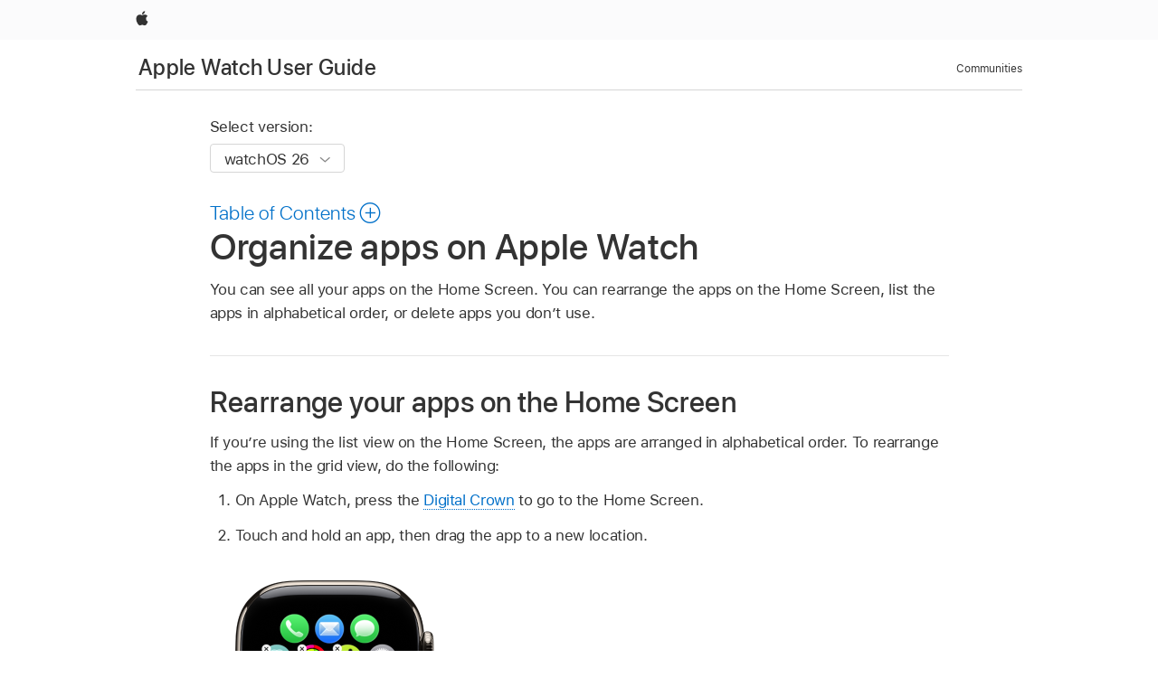

--- FILE ---
content_type: text/html;charset=utf-8
request_url: https://support.apple.com/en-mn/guide/watch/apd3cd8641c2/watchos
body_size: 24277
content:

    
<!DOCTYPE html>
<html lang="en" prefix="og: http://ogp.me/ns#" dir=ltr>

<head>
	<meta name="viewport" content="width=device-width, initial-scale=1" />
	<meta http-equiv="content-type" content="text/html; charset=UTF-8" />
	<title lang="en">Organize apps on Apple Watch - Apple Support (MN)</title>
	<link rel="dns-prefetch" href="https://www.apple.com/" />
	<link rel="preconnect" href="https://www.apple.com/" crossorigin />
	<link rel="canonical" href="https://support.apple.com/en-mn/guide/watch/apd3cd8641c2/watchos" />
	<link rel="apple-touch-icon" href="/favicon.ico">
    <link rel="icon" type="image/png" href="/favicon.ico">
	
	
		<meta name="description" content="You can rearrange and remove apps from the Home Screen on Apple Watch." />
		<meta property="og:url" content="https://support.apple.com/en-mn/guide/watch/apd3cd8641c2/watchos" />
		<meta property="og:title" content="Organize apps on Apple Watch" />
		<meta property="og:description" content="You can rearrange and remove apps from the Home Screen on Apple Watch." />
		<meta property="og:site_name" content="Apple Support" />
		<meta property="og:locale" content="en_MN" />
		<meta property="og:type" content="article" />
		<meta name="ac-gn-search-field[locale]" content="en_MN" />
	

	
	
	
	
		<link rel="alternate" hreflang="ar-kw" href="https://support.apple.com/ar-kw/guide/watch/apd3cd8641c2/watchos">
	
		<link rel="alternate" hreflang="en-il" href="https://support.apple.com/en-il/guide/watch/apd3cd8641c2/watchos">
	
		<link rel="alternate" hreflang="ms-my" href="https://support.apple.com/ms-my/guide/watch/apd3cd8641c2/watchos">
	
		<link rel="alternate" hreflang="en-in" href="https://support.apple.com/en-in/guide/watch/apd3cd8641c2/watchos">
	
		<link rel="alternate" hreflang="en-ae" href="https://support.apple.com/en-ae/guide/watch/apd3cd8641c2/watchos">
	
		<link rel="alternate" hreflang="ta-in" href="https://support.apple.com/ta-in/guide/watch/apd3cd8641c2/watchos">
	
		<link rel="alternate" hreflang="no-no" href="https://support.apple.com/no-no/guide/watch/apd3cd8641c2/watchos">
	
		<link rel="alternate" hreflang="en-al" href="https://support.apple.com/en-al/guide/watch/apd3cd8641c2/watchos">
	
		<link rel="alternate" hreflang="en-is" href="https://support.apple.com/en-is/guide/watch/apd3cd8641c2/watchos">
	
		<link rel="alternate" hreflang="el-gr" href="https://support.apple.com/el-gr/guide/watch/apd3cd8641c2/watchos">
	
		<link rel="alternate" hreflang="en-am" href="https://support.apple.com/en-am/guide/watch/apd3cd8641c2/watchos">
	
		<link rel="alternate" hreflang="nl-nl" href="https://support.apple.com/nl-nl/guide/watch/apd3cd8641c2/watchos">
	
		<link rel="alternate" hreflang="he-il" href="https://support.apple.com/he-il/guide/watch/apd3cd8641c2/watchos">
	
		<link rel="alternate" hreflang="en-az" href="https://support.apple.com/en-az/guide/watch/apd3cd8641c2/watchos">
	
		<link rel="alternate" hreflang="or-in" href="https://support.apple.com/or-in/guide/watch/apd3cd8641c2/watchos">
	
		<link rel="alternate" hreflang="hu-hu" href="https://support.apple.com/hu-hu/guide/watch/apd3cd8641c2/watchos">
	
		<link rel="alternate" hreflang="ml-in" href="https://support.apple.com/ml-in/guide/watch/apd3cd8641c2/watchos">
	
		<link rel="alternate" hreflang="en-jo" href="https://support.apple.com/en-jo/guide/watch/apd3cd8641c2/watchos">
	
		<link rel="alternate" hreflang="en-bh" href="https://support.apple.com/en-bh/guide/watch/apd3cd8641c2/watchos">
	
		<link rel="alternate" hreflang="es-cl" href="https://support.apple.com/es-cl/guide/watch/apd3cd8641c2/watchos">
	
		<link rel="alternate" hreflang="fr-sn" href="https://support.apple.com/fr-sn/guide/watch/apd3cd8641c2/watchos">
	
		<link rel="alternate" hreflang="fr-ca" href="https://support.apple.com/fr-ca/guide/watch/apd3cd8641c2/watchos">
	
		<link rel="alternate" hreflang="es-co" href="https://support.apple.com/es-co/guide/watch/apd3cd8641c2/watchos">
	
		<link rel="alternate" hreflang="pl-pl" href="https://support.apple.com/pl-pl/guide/watch/apd3cd8641c2/watchos">
	
		<link rel="alternate" hreflang="en-bn" href="https://support.apple.com/en-bn/guide/watch/apd3cd8641c2/watchos">
	
		<link rel="alternate" hreflang="pt-pt" href="https://support.apple.com/pt-pt/guide/watch/apd3cd8641c2/watchos">
	
		<link rel="alternate" hreflang="en-sa" href="https://support.apple.com/en-sa/guide/watch/apd3cd8641c2/watchos">
	
		<link rel="alternate" hreflang="fr-be" href="https://support.apple.com/fr-be/guide/watch/apd3cd8641c2/watchos">
	
		<link rel="alternate" hreflang="ar-eg" href="https://support.apple.com/ar-eg/guide/watch/apd3cd8641c2/watchos">
	
		<link rel="alternate" hreflang="en-bw" href="https://support.apple.com/en-bw/guide/watch/apd3cd8641c2/watchos">
	
		<link rel="alternate" hreflang="en-by" href="https://support.apple.com/en-by/guide/watch/apd3cd8641c2/watchos">
	
		<link rel="alternate" hreflang="en-ke" href="https://support.apple.com/en-ke/guide/watch/apd3cd8641c2/watchos">
	
		<link rel="alternate" hreflang="hr-hr" href="https://support.apple.com/hr-hr/guide/watch/apd3cd8641c2/watchos">
	
		<link rel="alternate" hreflang="en-om" href="https://support.apple.com/en-om/guide/watch/apd3cd8641c2/watchos">
	
		<link rel="alternate" hreflang="en-ge" href="https://support.apple.com/en-ge/guide/watch/apd3cd8641c2/watchos">
	
		<link rel="alternate" hreflang="zh-mo" href="https://support.apple.com/zh-mo/guide/watch/apd3cd8641c2/watchos">
	
		<link rel="alternate" hreflang="de-at" href="https://support.apple.com/de-at/guide/watch/apd3cd8641c2/watchos">
	
		<link rel="alternate" hreflang="en-gu" href="https://support.apple.com/en-gu/guide/watch/apd3cd8641c2/watchos">
	
		<link rel="alternate" hreflang="en-gw" href="https://support.apple.com/en-gw/guide/watch/apd3cd8641c2/watchos">
	
		<link rel="alternate" hreflang="fr-gn" href="https://support.apple.com/fr-gn/guide/watch/apd3cd8641c2/watchos">
	
		<link rel="alternate" hreflang="bg-bg" href="https://support.apple.com/bg-bg/guide/watch/apd3cd8641c2/watchos">
	
		<link rel="alternate" hreflang="fr-gq" href="https://support.apple.com/fr-gq/guide/watch/apd3cd8641c2/watchos">
	
		<link rel="alternate" hreflang="cs-cz" href="https://support.apple.com/cs-cz/guide/watch/apd3cd8641c2/watchos">
	
		<link rel="alternate" hreflang="en-ph" href="https://support.apple.com/en-ph/guide/watch/apd3cd8641c2/watchos">
	
		<link rel="alternate" hreflang="zh-tw" href="https://support.apple.com/zh-tw/guide/watch/apd3cd8641c2/watchos">
	
		<link rel="alternate" hreflang="ko-kr" href="https://support.apple.com/ko-kr/guide/watch/apd3cd8641c2/watchos">
	
		<link rel="alternate" hreflang="sk-sk" href="https://support.apple.com/sk-sk/guide/watch/apd3cd8641c2/watchos">
	
		<link rel="alternate" hreflang="ru-ru" href="https://support.apple.com/ru-ru/guide/watch/apd3cd8641c2/watchos">
	
		<link rel="alternate" hreflang="ar-om" href="https://support.apple.com/ar-om/guide/watch/apd3cd8641c2/watchos">
	
		<link rel="alternate" hreflang="en-qa" href="https://support.apple.com/en-qa/guide/watch/apd3cd8641c2/watchos">
	
		<link rel="alternate" hreflang="sv-se" href="https://support.apple.com/sv-se/guide/watch/apd3cd8641c2/watchos">
	
		<link rel="alternate" hreflang="mr-in" href="https://support.apple.com/mr-in/guide/watch/apd3cd8641c2/watchos">
	
		<link rel="alternate" hreflang="da-dk" href="https://support.apple.com/da-dk/guide/watch/apd3cd8641c2/watchos">
	
		<link rel="alternate" hreflang="uk-ua" href="https://support.apple.com/uk-ua/guide/watch/apd3cd8641c2/watchos">
	
		<link rel="alternate" hreflang="en-us" href="https://support.apple.com/guide/watch/apd3cd8641c2/watchos">
	
		<link rel="alternate" hreflang="en-mk" href="https://support.apple.com/en-mk/guide/watch/apd3cd8641c2/watchos">
	
		<link rel="alternate" hreflang="en-mn" href="https://support.apple.com/en-mn/guide/watch/apd3cd8641c2/watchos">
	
		<link rel="alternate" hreflang="gu-in" href="https://support.apple.com/gu-in/guide/watch/apd3cd8641c2/watchos">
	
		<link rel="alternate" hreflang="lv-lv" href="https://support.apple.com/lv-lv/guide/watch/apd3cd8641c2/watchos">
	
		<link rel="alternate" hreflang="en-eg" href="https://support.apple.com/en-eg/guide/watch/apd3cd8641c2/watchos">
	
		<link rel="alternate" hreflang="en-mo" href="https://support.apple.com/en-mo/guide/watch/apd3cd8641c2/watchos">
	
		<link rel="alternate" hreflang="en-uz" href="https://support.apple.com/en-uz/guide/watch/apd3cd8641c2/watchos">
	
		<link rel="alternate" hreflang="fr-ne" href="https://support.apple.com/fr-ne/guide/watch/apd3cd8641c2/watchos">
	
		<link rel="alternate" hreflang="en-mt" href="https://support.apple.com/en-mt/guide/watch/apd3cd8641c2/watchos">
	
		<link rel="alternate" hreflang="nl-be" href="https://support.apple.com/nl-be/guide/watch/apd3cd8641c2/watchos">
	
		<link rel="alternate" hreflang="zh-cn" href="https://support.apple.com/zh-cn/guide/watch/apd3cd8641c2/watchos">
	
		<link rel="alternate" hreflang="en-mz" href="https://support.apple.com/en-mz/guide/watch/apd3cd8641c2/watchos">
	
		<link rel="alternate" hreflang="te-in" href="https://support.apple.com/te-in/guide/watch/apd3cd8641c2/watchos">
	
		<link rel="alternate" hreflang="fr-ml" href="https://support.apple.com/fr-ml/guide/watch/apd3cd8641c2/watchos">
	
		<link rel="alternate" hreflang="hi-in" href="https://support.apple.com/hi-in/guide/watch/apd3cd8641c2/watchos">
	
		<link rel="alternate" hreflang="fr-mu" href="https://support.apple.com/fr-mu/guide/watch/apd3cd8641c2/watchos">
	
		<link rel="alternate" hreflang="en-ng" href="https://support.apple.com/en-ng/guide/watch/apd3cd8641c2/watchos">
	
		<link rel="alternate" hreflang="el-cy" href="https://support.apple.com/el-cy/guide/watch/apd3cd8641c2/watchos">
	
		<link rel="alternate" hreflang="en-vn" href="https://support.apple.com/en-vn/guide/watch/apd3cd8641c2/watchos">
	
		<link rel="alternate" hreflang="ja-jp" href="https://support.apple.com/ja-jp/guide/watch/apd3cd8641c2/watchos">
	
		<link rel="alternate" hreflang="de-ch" href="https://support.apple.com/de-ch/guide/watch/apd3cd8641c2/watchos">
	
		<link rel="alternate" hreflang="ar-qa" href="https://support.apple.com/ar-qa/guide/watch/apd3cd8641c2/watchos">
	
		<link rel="alternate" hreflang="ro-ro" href="https://support.apple.com/ro-ro/guide/watch/apd3cd8641c2/watchos">
	
		<link rel="alternate" hreflang="zh-sg" href="https://support.apple.com/zh-sg/guide/watch/apd3cd8641c2/watchos">
	
		<link rel="alternate" hreflang="it-ch" href="https://support.apple.com/it-ch/guide/watch/apd3cd8641c2/watchos">
	
		<link rel="alternate" hreflang="tr-tr" href="https://support.apple.com/tr-tr/guide/watch/apd3cd8641c2/watchos">
	
		<link rel="alternate" hreflang="et-ee" href="https://support.apple.com/et-ee/guide/watch/apd3cd8641c2/watchos">
	
		<link rel="alternate" hreflang="fr-fr" href="https://support.apple.com/fr-fr/guide/watch/apd3cd8641c2/watchos">
	
		<link rel="alternate" hreflang="vi-vn" href="https://support.apple.com/vi-vn/guide/watch/apd3cd8641c2/watchos">
	
		<link rel="alternate" hreflang="fi-fi" href="https://support.apple.com/fi-fi/guide/watch/apd3cd8641c2/watchos">
	
		<link rel="alternate" hreflang="en-kg" href="https://support.apple.com/en-kg/guide/watch/apd3cd8641c2/watchos">
	
		<link rel="alternate" hreflang="en-ca" href="https://support.apple.com/en-ca/guide/watch/apd3cd8641c2/watchos">
	
		<link rel="alternate" hreflang="fr-tn" href="https://support.apple.com/fr-tn/guide/watch/apd3cd8641c2/watchos">
	
		<link rel="alternate" hreflang="lt-lt" href="https://support.apple.com/lt-lt/guide/watch/apd3cd8641c2/watchos">
	
		<link rel="alternate" hreflang="ar-ae" href="https://support.apple.com/ar-ae/guide/watch/apd3cd8641c2/watchos">
	
		<link rel="alternate" hreflang="sl-si" href="https://support.apple.com/sl-si/guide/watch/apd3cd8641c2/watchos">
	
		<link rel="alternate" hreflang="en-kw" href="https://support.apple.com/en-kw/guide/watch/apd3cd8641c2/watchos">
	
		<link rel="alternate" hreflang="bn-in" href="https://support.apple.com/bn-in/guide/watch/apd3cd8641c2/watchos">
	
		<link rel="alternate" hreflang="en-kz" href="https://support.apple.com/en-kz/guide/watch/apd3cd8641c2/watchos">
	
		<link rel="alternate" hreflang="fr-cf" href="https://support.apple.com/fr-cf/guide/watch/apd3cd8641c2/watchos">
	
		<link rel="alternate" hreflang="fr-ci" href="https://support.apple.com/fr-ci/guide/watch/apd3cd8641c2/watchos">
	
		<link rel="alternate" hreflang="pa-in" href="https://support.apple.com/pa-in/guide/watch/apd3cd8641c2/watchos">
	
		<link rel="alternate" hreflang="fr-ch" href="https://support.apple.com/fr-ch/guide/watch/apd3cd8641c2/watchos">
	
		<link rel="alternate" hreflang="es-us" href="https://support.apple.com/es-us/guide/watch/apd3cd8641c2/watchos">
	
		<link rel="alternate" hreflang="kn-in" href="https://support.apple.com/kn-in/guide/watch/apd3cd8641c2/watchos">
	
		<link rel="alternate" hreflang="fr-cm" href="https://support.apple.com/fr-cm/guide/watch/apd3cd8641c2/watchos">
	
		<link rel="alternate" hreflang="en-lb" href="https://support.apple.com/en-lb/guide/watch/apd3cd8641c2/watchos">
	
		<link rel="alternate" hreflang="en-tj" href="https://support.apple.com/en-tj/guide/watch/apd3cd8641c2/watchos">
	
		<link rel="alternate" hreflang="en-tm" href="https://support.apple.com/en-tm/guide/watch/apd3cd8641c2/watchos">
	
		<link rel="alternate" hreflang="ar-sa" href="https://support.apple.com/ar-sa/guide/watch/apd3cd8641c2/watchos">
	
		<link rel="alternate" hreflang="ca-es" href="https://support.apple.com/ca-es/guide/watch/apd3cd8641c2/watchos">
	
		<link rel="alternate" hreflang="de-de" href="https://support.apple.com/de-de/guide/watch/apd3cd8641c2/watchos">
	
		<link rel="alternate" hreflang="en-lk" href="https://support.apple.com/en-lk/guide/watch/apd3cd8641c2/watchos">
	
		<link rel="alternate" hreflang="fr-ma" href="https://support.apple.com/fr-ma/guide/watch/apd3cd8641c2/watchos">
	
		<link rel="alternate" hreflang="zh-hk" href="https://support.apple.com/zh-hk/guide/watch/apd3cd8641c2/watchos">
	
		<link rel="alternate" hreflang="pt-br" href="https://support.apple.com/pt-br/guide/watch/apd3cd8641c2/watchos">
	
		<link rel="alternate" hreflang="de-li" href="https://support.apple.com/de-li/guide/watch/apd3cd8641c2/watchos">
	
		<link rel="alternate" hreflang="es-es" href="https://support.apple.com/es-es/guide/watch/apd3cd8641c2/watchos">
	
		<link rel="alternate" hreflang="ar-bh" href="https://support.apple.com/ar-bh/guide/watch/apd3cd8641c2/watchos">
	
		<link rel="alternate" hreflang="fr-mg" href="https://support.apple.com/fr-mg/guide/watch/apd3cd8641c2/watchos">
	
		<link rel="alternate" hreflang="ar-jo" href="https://support.apple.com/ar-jo/guide/watch/apd3cd8641c2/watchos">
	
		<link rel="alternate" hreflang="es-mx" href="https://support.apple.com/es-mx/guide/watch/apd3cd8641c2/watchos">
	
		<link rel="alternate" hreflang="it-it" href="https://support.apple.com/it-it/guide/watch/apd3cd8641c2/watchos">
	
		<link rel="alternate" hreflang="ur-in" href="https://support.apple.com/ur-in/guide/watch/apd3cd8641c2/watchos">
	
		<link rel="alternate" hreflang="id-id" href="https://support.apple.com/id-id/guide/watch/apd3cd8641c2/watchos">
	
		<link rel="alternate" hreflang="de-lu" href="https://support.apple.com/de-lu/guide/watch/apd3cd8641c2/watchos">
	
		<link rel="alternate" hreflang="en-md" href="https://support.apple.com/en-md/guide/watch/apd3cd8641c2/watchos">
	
		<link rel="alternate" hreflang="fr-lu" href="https://support.apple.com/fr-lu/guide/watch/apd3cd8641c2/watchos">
	
		<link rel="alternate" hreflang="en-me" href="https://support.apple.com/en-me/guide/watch/apd3cd8641c2/watchos">
	
		<link rel="alternate" hreflang="th-th" href="https://support.apple.com/th-th/guide/watch/apd3cd8641c2/watchos">
	

		<link rel="preload" as="style" href="/clientside/build/apd-sasskit.built.css" onload="this.onload=null;this.rel='stylesheet'">
		<noscript>
			<link rel="stylesheet" href="/clientside/build/apd-sasskit.built.css" type="text/css" />
		</noscript>

		
			<link rel="preload" as="style" href="/clientside/build/app-apd.css" onload="this.onload=null;this.rel='stylesheet'">
			<noscript>
				<link rel="stylesheet" href="/clientside/build/app-apd.css" type="text/css" />
			</noscript>
    	

	
    <link rel="preload" as="style"
        href="//www.apple.com/wss/fonts?families=SF+Pro,v1:200,300,400,500,600|SF+Pro+Icons,v1"
        onload="this.onload=null;this.rel='stylesheet'">
    <noscript>
        <link rel="stylesheet" href="//www.apple.com/wss/fonts?families=SF+Pro,v1:200,300,400,500,600|SF+Pro+Icons,v1" type="text/css" />
    </noscript>


	<script>
 
    var _applemd = {
        page: {
            
            site_section: "kb",
            
            content_type: "bk",
            info_type: "",
            topics: "",
            in_house: "",
            locale: "en-mn",
            
                content_template: "topic",
            
            friendly_content: {
                title: `Apple Watch User Guide`,
                publish_date: "12122025",
                
                    topic_id:   "APD3CD8641C2",
                    article_id        :   "BK_BC239B4EF0FC33289E74F91394CFEBE6_APD3CD8641C2",
                    product_version   :   "watch, 26",
                    os_version        :   "watchOS 26, 26",
                    article_version   :   "1"
                
            },
            
            
        },
        
            product: "watch"
        
    };
    const isMobilePlayer = /iPhone|iPod|Android/i.test(navigator.userAgent);
    

</script>

	
	<script>
		var data = {	
			showHelpFulfeedBack: true,
			id: "BK_BC239B4EF0FC33289E74F91394CFEBE6_APD3CD8641C2",
			locale: "en_US",
			podCookie: "mn~en",
			source : "",
			isSecureEnv: false,
			dtmPageSource: "topic",
			domain: "support.apple.com",
			isNeighborJsEnabled: true,
            dtmPageName: "acs.pageload"
		}
		window.appState = JSON.stringify(data);
	</script>
	 
		<script src="/clientside/build/nn.js" type="text/javascript" charset="utf-8"></script>
<script>
    
     var neighborInitData = {
        appDataSchemaVersion: '1.0.0',
        webVitalDataThrottlingPercentage: 100,
        reportThrottledWebVitalDataTypes: ['system:dom-content-loaded', 'system:load', 'system:unfocus', 'system:focus', 'system:unload', 'system:page-hide', 'system:visibility-change-visible', 'system:visibility-change-hidden', 'system:event', 'app:load', 'app:unload', 'app:event'],
        trackMarcomSearch: true,
        trackSurvey: true,
        
        endpoint: 'https://supportmetrics.apple.com/content/services/stats'
    }
</script>

	



</head>


	<body dir="ltr" data-istaskopen="true" lang="en" class="ac-gn-current-support no-js AppleTopic apd-topic dark-mode-enabled" data-designversion="2" itemscope
		itemtype="https://schema.org/TechArticle">

    
	
		





		 <link
  rel="stylesheet"
  type="text/css"
  href="https://www.apple.com/api-www/global-elements/global-header/v1/assets/globalheader.css"
/>
<div id="globalheader" class="globalnav-scrim globalheader-light">
  <nav
    id="globalnav"
    lang="en_MN"
    dir="ltr"
    aria-label="Global"
    data-analytics-element-engagement-start="globalnav:onFlyoutOpen"
    data-analytics-element-engagement-end="globalnav:onFlyoutClose"
    data-store-api="https://www.apple.com/[storefront]/shop/bag/status"
    data-analytics-activitymap-region-id="global nav"
    data-analytics-region="global nav"
    class="globalnav no-js"
  >
    <div class="globalnav-content">
      <ul
        id="globalnav-list"
        class="globalnav-list"
        aria-labelledby="globalnav-menutrigger-button"
      >
        <li
          data-analytics-element-engagement="globalnav hover - apple"
          class="globalnav-item globalnav-item-apple"
        >
          <a
            href="https://www.apple.com/"
            data-globalnav-item-name="apple"
            data-analytics-title="apple home"
            aria-label="Apple"
            class="globalnav-link globalnav-link-apple"
          >
            <span class="globalnav-image-regular globalnav-link-image">
              <svg
                height="44"
                viewBox="0 0 14 44"
                width="14"
                xmlns="http://www.w3.org/2000/svg"
              >
                <path
                  d="m13.0729 17.6825a3.61 3.61 0 0 0 -1.7248 3.0365 3.5132 3.5132 0 0 0 2.1379 3.2223 8.394 8.394 0 0 1 -1.0948 2.2618c-.6816.9812-1.3943 1.9623-2.4787 1.9623s-1.3633-.63-2.613-.63c-1.2187 0-1.6525.6507-2.644.6507s-1.6834-.9089-2.4787-2.0243a9.7842 9.7842 0 0 1 -1.6628-5.2776c0-3.0984 2.014-4.7405 3.9969-4.7405 1.0535 0 1.9314.6919 2.5924.6919.63 0 1.6112-.7333 2.8092-.7333a3.7579 3.7579 0 0 1 3.1604 1.5802zm-3.7284-2.8918a3.5615 3.5615 0 0 0 .8469-2.22 1.5353 1.5353 0 0 0 -.031-.32 3.5686 3.5686 0 0 0 -2.3445 1.2084 3.4629 3.4629 0 0 0 -.8779 2.1585 1.419 1.419 0 0 0 .031.2892 1.19 1.19 0 0 0 .2169.0207 3.0935 3.0935 0 0 0 2.1586-1.1368z"
                ></path>
              </svg>
            </span>
            <span class="globalnav-image-compact globalnav-link-image">
              <svg
                height="48"
                viewBox="0 0 17 48"
                width="17"
                xmlns="http://www.w3.org/2000/svg"
              >
                <path
                  d="m15.5752 19.0792a4.2055 4.2055 0 0 0 -2.01 3.5376 4.0931 4.0931 0 0 0 2.4908 3.7542 9.7779 9.7779 0 0 1 -1.2755 2.6351c-.7941 1.1431-1.6244 2.2862-2.8878 2.2862s-1.5883-.734-3.0443-.734c-1.42 0-1.9252.7581-3.08.7581s-1.9611-1.0589-2.8876-2.3584a11.3987 11.3987 0 0 1 -1.9373-6.1487c0-3.61 2.3464-5.523 4.6566-5.523 1.2274 0 2.25.8062 3.02.8062.734 0 1.8771-.8543 3.2729-.8543a4.3778 4.3778 0 0 1 3.6822 1.841zm-6.8586-2.0456a1.3865 1.3865 0 0 1 -.2527-.024 1.6557 1.6557 0 0 1 -.0361-.337 4.0341 4.0341 0 0 1 1.0228-2.5148 4.1571 4.1571 0 0 1 2.7314-1.4078 1.7815 1.7815 0 0 1 .0361.373 4.1487 4.1487 0 0 1 -.9867 2.587 3.6039 3.6039 0 0 1 -2.5148 1.3236z"
                ></path>
              </svg>
            </span>
            <span class="globalnav-link-text">
              Apple
            </span>
          </a>
        </li>
      </ul>
    </div>
  </nav>
  <div id="globalnav-curtain" class="globalnav-curtain"></div>
  <div id="globalnav-placeholder" class="globalnav-placeholder"></div>
</div> 
		<div id="arabic-localnav">
  <input type='checkbox' id='localnav-menustate' class='localnav-menustate' />
    <nav
      id='localnav-pattern'
      class='localnav'
      data-sticky
      aria-label='Local Navigation'
    >
      <div class='localnav-wrapper' role='presentation'>
        <div class='localnav-background'></div>
        <div class='localnav-content' role='presentation'>
            <span class='localnav-title'>
            <a
              href='https://support.apple.com/en-mn/guide/watch/welcome/watchos'
              data-ss-analytics-link-component_name='support'
              data-ss-analytics-link-component_type='local nav'
              data-ss-analytics-link-text='Apple Watch User Guide'
              data-ss-analytics-link-url='https://support.apple.com/en-mn/guide/watch/welcome/watchos'
              data-ss-analytics-event='acs.link_click'
            >Apple Watch User Guide</a>
          </span>
          
          <div class='localnav-menu' role='presentation'>
            <a 
              href="#localnav-menustate" role="button"
              class='localnav-menucta-anchor localnav-menucta-anchor-open'
              id='localnav-menustate-open'
            >
              <span class='localnav-menucta-anchor-label'>
              Open Menu
              </span>
            </a>
            <a 
              href='#localnav-menustate' role="button"
              class='localnav-menucta-anchor localnav-menucta-anchor-close'
              id='localnav-menustate-close'
            >
              <span class='localnav-menucta-anchor-label'>
              Close Menu
              </span>
            </a>
            <div class='localnav-menu-tray' role='presentation'>
              <ul class='localnav-menu-items'>
                <li class='localnav-menu-item'>
                  <a
                    href='https://discussions.apple.com/welcome'
                    class='localnav-menu-link'
                    data-ss-analytics-link-component_name='support'
                    data-ss-analytics-link-component_type='local nav'
                    data-ss-analytics-link-text='Communities'
                    data-ss-analytics-link-url='https://discussions.apple.com/welcome'
                    data-ss-analytics-event='acs.link_click'
                  > Communities</a>
                </li>
              </ul>
            </div>
            <div class='localnav-actions'>
              <div class='localnav-action localnav-action-menucta' aria-hidden='true'>
                <label for='localnav-menustate' class='localnav-menucta'>
                  <span class='localnav-menucta-chevron' ></span>
                </label>
              </div>
            </div>
          </div>
        </div>
      </div>
    </nav>
    <label id='localnav-curtain' class='localnav-curtain' htmlFor='localnav-menustate' ></label>
  </div>

	
	
		<div class='main' role='main' dir=ltr id="arabic">
			
				<div class='headless ip-version-dropdown'>
					
<div id='book-version' class='book-version-name'>
	<section class='nojs-version-name' id='nojs-version-name'>
		
		<div class='nojs-version-name-links'>
				<a href='https://support.apple.com/en-mn/guide/watch/apd3cd8641c2/26/watchos/26'> watchOS 26 </a>
		</div>
		
		<div class='nojs-version-name-links'>
				<a href='https://support.apple.com/en-mn/guide/watch/apd3cd8641c2/11.0/watchos/11.0'> watchOS 11 </a>
		</div>
		
		<div class='nojs-version-name-links'>
				<a href='https://support.apple.com/en-mn/guide/watch/apd3cd8641c2/10.0/watchos/10.0'> watchOS 10 </a>
		</div>
		
		<div class='nojs-version-name-links'>
				<a href='https://support.apple.com/en-mn/guide/watch/apd3cd8641c2/9.0/watchos/9.0'> watchOS 9 </a>
		</div>
		
		<div class='nojs-version-name-links'>
				<a href='https://support.apple.com/en-mn/guide/watch/apd3cd8641c2/8.0/watchos/8.0'> watchOS 8 </a>
		</div>
		
		<div class='nojs-version-name-links'>
				<a href='https://support.apple.com/en-mn/guide/watch/apd3cd8641c2/7.0/watchos/7.0'> watchOS 7 </a>
		</div>
		
		<div class='nojs-version-name-links'>
				<a href='https://support.apple.com/en-mn/guide/watch/apd3cd8641c2/6.0/watchos/6.0'> watchOS 6 </a>
		</div>
		
	</section>

	<section class='book book-version'>
      <label class='form-block-label' for='version-dropdown'>
		  Select version:
      </label>

      <div class='form-element'>
        <select
          class='form-dropdown'
          id='version-dropdown'
          aria-describedby='helpText'
          data-ignore-tracking='true'>
          	
			  <option
					selected
					data-ss-analytics-link-component_name='version'
					data-ss-analytics-link-component_type='select'
					data-ss-analytics-event="acs.link_click"
					data-ss-analytics-link-text="watchOS 26"
					data-direct-url='https://support.apple.com/en-mn/guide/watch/apd3cd8641c2/26/watchos/26'
					data-ss-analytics-link-url='https://support.apple.com/en-mn/guide/watch/apd3cd8641c2/26/watchos/26'
				>
					watchOS 26
				</option>
		  	
			  <option
					
					data-ss-analytics-link-component_name='version'
					data-ss-analytics-link-component_type='select'
					data-ss-analytics-event="acs.link_click"
					data-ss-analytics-link-text="watchOS 11"
					data-direct-url='https://support.apple.com/en-mn/guide/watch/apd3cd8641c2/11.0/watchos/11.0'
					data-ss-analytics-link-url='https://support.apple.com/en-mn/guide/watch/apd3cd8641c2/11.0/watchos/11.0'
				>
					watchOS 11
				</option>
		  	
			  <option
					
					data-ss-analytics-link-component_name='version'
					data-ss-analytics-link-component_type='select'
					data-ss-analytics-event="acs.link_click"
					data-ss-analytics-link-text="watchOS 10"
					data-direct-url='https://support.apple.com/en-mn/guide/watch/apd3cd8641c2/10.0/watchos/10.0'
					data-ss-analytics-link-url='https://support.apple.com/en-mn/guide/watch/apd3cd8641c2/10.0/watchos/10.0'
				>
					watchOS 10
				</option>
		  	
			  <option
					
					data-ss-analytics-link-component_name='version'
					data-ss-analytics-link-component_type='select'
					data-ss-analytics-event="acs.link_click"
					data-ss-analytics-link-text="watchOS 9"
					data-direct-url='https://support.apple.com/en-mn/guide/watch/apd3cd8641c2/9.0/watchos/9.0'
					data-ss-analytics-link-url='https://support.apple.com/en-mn/guide/watch/apd3cd8641c2/9.0/watchos/9.0'
				>
					watchOS 9
				</option>
		  	
			  <option
					
					data-ss-analytics-link-component_name='version'
					data-ss-analytics-link-component_type='select'
					data-ss-analytics-event="acs.link_click"
					data-ss-analytics-link-text="watchOS 8"
					data-direct-url='https://support.apple.com/en-mn/guide/watch/apd3cd8641c2/8.0/watchos/8.0'
					data-ss-analytics-link-url='https://support.apple.com/en-mn/guide/watch/apd3cd8641c2/8.0/watchos/8.0'
				>
					watchOS 8
				</option>
		  	
			  <option
					
					data-ss-analytics-link-component_name='version'
					data-ss-analytics-link-component_type='select'
					data-ss-analytics-event="acs.link_click"
					data-ss-analytics-link-text="watchOS 7"
					data-direct-url='https://support.apple.com/en-mn/guide/watch/apd3cd8641c2/7.0/watchos/7.0'
					data-ss-analytics-link-url='https://support.apple.com/en-mn/guide/watch/apd3cd8641c2/7.0/watchos/7.0'
				>
					watchOS 7
				</option>
		  	
			  <option
					
					data-ss-analytics-link-component_name='version'
					data-ss-analytics-link-component_type='select'
					data-ss-analytics-event="acs.link_click"
					data-ss-analytics-link-text="watchOS 6"
					data-direct-url='https://support.apple.com/en-mn/guide/watch/apd3cd8641c2/6.0/watchos/6.0'
					data-ss-analytics-link-url='https://support.apple.com/en-mn/guide/watch/apd3cd8641c2/6.0/watchos/6.0'
				>
					watchOS 6
				</option>
		  	
        </select>
        <span class='form-icon icon icon-chevrondown' aria-hidden='true' ></span>
      </div>
      <div id='helpText' class='none'>Modifying this control will update this page automatically</div>
    </section>

</div>


				</div>
			
			<div id="toc-section-wrapper">
				


<div id="toc-container" class="toc-container">
  
    <div class="book book-toc" id="toc-title-link">
  <a
    href="https://support.apple.com/en-mn/guide/watch/toc"
    id="toc-link"
    class="icon icon-after icon-pluscircle toggle-toc"
    role="button"
    data-ss-analytics-link-component_name="table of contents"
    data-ss-analytics-link-component_type="toc"
    data-ss-analytics-link-text="launch=table of contents"
    data-ss-analytics-event="acs.link_click"
  >
    <span class="toc-link-text">Table of Contents</span>
  </a>
</div>
  
</div>


			</div>
            
			<div id='toc-hidden-content'>
				<div id="modal-toc-container" class="modal-content">
    <h2 id='modal-heading' class="modal-heading">Apple Watch User Guide</h2>
    <ul class='toc hasIcons'>
		    

    <li>
        <a
            data-ss-analytics-link-component_name='Apple Watch User Guide'
            data-ss-analytics-link-component_type='toc list'
            data-ss-analytics-link-text='Welcome'
            class='toc-item'
            data-ss-analytics-link-url='https://support.apple.com/en-mn/guide/watch/welcome/watchos'
            data-ajax-endpoint='https://support.apple.com/en-mn/guide/watch/welcome/watchos'
            data-ss-analytics-event="acs.link_click"
            href='https://support.apple.com/en-mn/guide/watch/welcome/watchos'
            id='toc-item-APD88AB11356'
            data-tocid='APD88AB11356'
            
        >
            <span class='name'>Welcome</span>
        </a>
    </li>



    <li>
        <button
        class='section'
        data-ss-analytics-link-component_name='Apple Watch User Guide'
        data-ss-analytics-link-component_type='toc list'
        data-ss-analytics-link-text='Introducing Apple Watch'
        data-ss-analytics-event="acs.link_click"
        
        aria-expanded='false'
        
        aria-controls='node-children-APD33EA9614A'
        onClick=''
        >
            <span class='name'>Introducing Apple Watch</span>
        </button>
        <ul id='node-children-APD33EA9614A' class='non-leaf-node-children'>
			    

    <li>
        <a
            data-ss-analytics-link-component_name='Apple Watch User Guide'
            data-ss-analytics-link-component_type='toc list'
            data-ss-analytics-link-text='Apple Watch models'
            class='toc-item'
            data-ss-analytics-link-url='https://support.apple.com/en-mn/guide/watch/apd2054d0d5b/watchos'
            data-ajax-endpoint='https://support.apple.com/en-mn/guide/watch/apd2054d0d5b/watchos'
            data-ss-analytics-event="acs.link_click"
            href='https://support.apple.com/en-mn/guide/watch/apd2054d0d5b/watchos'
            id='toc-item-APD2054D0D5B'
            data-tocid='APD2054D0D5B'
            
        >
            <span class='name'>Apple Watch models</span>
        </a>
    </li>



    <li>
        <a
            data-ss-analytics-link-component_name='Apple Watch User Guide'
            data-ss-analytics-link-component_type='toc list'
            data-ss-analytics-link-text='Use buttons and gestures'
            class='toc-item'
            data-ss-analytics-link-url='https://support.apple.com/en-mn/guide/watch/apd1d9d7efca/watchos'
            data-ajax-endpoint='https://support.apple.com/en-mn/guide/watch/apd1d9d7efca/watchos'
            data-ss-analytics-event="acs.link_click"
            href='https://support.apple.com/en-mn/guide/watch/apd1d9d7efca/watchos'
            id='toc-item-APD1D9D7EFCA'
            data-tocid='APD1D9D7EFCA'
            
        >
            <span class='name'>Use buttons and gestures</span>
        </a>
    </li>



    <li>
        <a
            data-ss-analytics-link-component_name='Apple Watch User Guide'
            data-ss-analytics-link-component_type='toc list'
            data-ss-analytics-link-text='Get started with Apple Watch'
            class='toc-item'
            data-ss-analytics-link-url='https://support.apple.com/en-mn/guide/watch/apd1456230aa/watchos'
            data-ajax-endpoint='https://support.apple.com/en-mn/guide/watch/apd1456230aa/watchos'
            data-ss-analytics-event="acs.link_click"
            href='https://support.apple.com/en-mn/guide/watch/apd1456230aa/watchos'
            id='toc-item-APD1456230AA'
            data-tocid='APD1456230AA'
            
        >
            <span class='name'>Get started with Apple Watch</span>
        </a>
    </li>



    <li>
        <a
            data-ss-analytics-link-component_name='Apple Watch User Guide'
            data-ss-analytics-link-component_type='toc list'
            data-ss-analytics-link-text='Stay fit with Apple Watch'
            class='toc-item'
            data-ss-analytics-link-url='https://support.apple.com/en-mn/guide/watch/apd9c3cfe913/watchos'
            data-ajax-endpoint='https://support.apple.com/en-mn/guide/watch/apd9c3cfe913/watchos'
            data-ss-analytics-event="acs.link_click"
            href='https://support.apple.com/en-mn/guide/watch/apd9c3cfe913/watchos'
            id='toc-item-APD9C3CFE913'
            data-tocid='APD9C3CFE913'
            
        >
            <span class='name'>Stay fit with Apple Watch</span>
        </a>
    </li>



    <li>
        <a
            data-ss-analytics-link-component_name='Apple Watch User Guide'
            data-ss-analytics-link-component_type='toc list'
            data-ss-analytics-link-text='Stay connected with Apple Watch'
            class='toc-item'
            data-ss-analytics-link-url='https://support.apple.com/en-mn/guide/watch/apd6927ce0b8/watchos'
            data-ajax-endpoint='https://support.apple.com/en-mn/guide/watch/apd6927ce0b8/watchos'
            data-ss-analytics-event="acs.link_click"
            href='https://support.apple.com/en-mn/guide/watch/apd6927ce0b8/watchos'
            id='toc-item-APD6927CE0B8'
            data-tocid='APD6927CE0B8'
            
        >
            <span class='name'>Stay connected with Apple Watch</span>
        </a>
    </li>



    <li>
        <a
            data-ss-analytics-link-component_name='Apple Watch User Guide'
            data-ss-analytics-link-component_type='toc list'
            data-ss-analytics-link-text='Apple Watch Ultra, built for the outdoors'
            class='toc-item'
            data-ss-analytics-link-url='https://support.apple.com/en-mn/guide/watch/apdcde57a739/watchos'
            data-ajax-endpoint='https://support.apple.com/en-mn/guide/watch/apdcde57a739/watchos'
            data-ss-analytics-event="acs.link_click"
            href='https://support.apple.com/en-mn/guide/watch/apdcde57a739/watchos'
            id='toc-item-APDCDE57A739'
            data-tocid='APDCDE57A739'
            
        >
            <span class='name'>Apple Watch Ultra, built for the outdoors</span>
        </a>
    </li>







        </ul>
    </li>



    <li>
        <a
            data-ss-analytics-link-component_name='Apple Watch User Guide'
            data-ss-analytics-link-component_type='toc list'
            data-ss-analytics-link-text='What’s new'
            class='toc-item'
            data-ss-analytics-link-url='https://support.apple.com/en-mn/guide/watch/apdb93ea3872/watchos'
            data-ajax-endpoint='https://support.apple.com/en-mn/guide/watch/apdb93ea3872/watchos'
            data-ss-analytics-event="acs.link_click"
            href='https://support.apple.com/en-mn/guide/watch/apdb93ea3872/watchos'
            id='toc-item-APDB93EA3872'
            data-tocid='APDB93EA3872'
            
        >
            <span class='name'>What’s new</span>
        </a>
    </li>



    <li>
        <button
        class='section'
        data-ss-analytics-link-component_name='Apple Watch User Guide'
        data-ss-analytics-link-component_type='toc list'
        data-ss-analytics-link-text='Set up and get started'
        data-ss-analytics-event="acs.link_click"
        
        aria-expanded='false'
        
        aria-controls='node-children-APD23FF04951'
        onClick=''
        >
            <span class='name'>Set up and get started</span>
        </button>
        <ul id='node-children-APD23FF04951' class='non-leaf-node-children'>
			    

    <li>
        <a
            data-ss-analytics-link-component_name='Apple Watch User Guide'
            data-ss-analytics-link-component_type='toc list'
            data-ss-analytics-link-text='Set up Apple Watch'
            class='toc-item'
            data-ss-analytics-link-url='https://support.apple.com/en-mn/guide/watch/apdbb45fb014/watchos'
            data-ajax-endpoint='https://support.apple.com/en-mn/guide/watch/apdbb45fb014/watchos'
            data-ss-analytics-event="acs.link_click"
            href='https://support.apple.com/en-mn/guide/watch/apdbb45fb014/watchos'
            id='toc-item-APDBB45FB014'
            data-tocid='APDBB45FB014'
            
        >
            <span class='name'>Set up Apple Watch</span>
        </a>
    </li>



    <li>
        <a
            data-ss-analytics-link-component_name='Apple Watch User Guide'
            data-ss-analytics-link-component_type='toc list'
            data-ss-analytics-link-text='Set up and pair your Apple Watch with iPhone'
            class='toc-item'
            data-ss-analytics-link-url='https://support.apple.com/en-mn/guide/watch/apdde4d6f98e/watchos'
            data-ajax-endpoint='https://support.apple.com/en-mn/guide/watch/apdde4d6f98e/watchos'
            data-ss-analytics-event="acs.link_click"
            href='https://support.apple.com/en-mn/guide/watch/apdde4d6f98e/watchos'
            id='toc-item-APDDE4D6F98E'
            data-tocid='APDDE4D6F98E'
            
        >
            <span class='name'>Set up and pair your Apple Watch with iPhone</span>
        </a>
    </li>



    <li>
        <a
            data-ss-analytics-link-component_name='Apple Watch User Guide'
            data-ss-analytics-link-component_type='toc list'
            data-ss-analytics-link-text='Pair another Apple Watch with your iPhone'
            class='toc-item'
            data-ss-analytics-link-url='https://support.apple.com/en-mn/guide/watch/apd9a204e8d8/watchos'
            data-ajax-endpoint='https://support.apple.com/en-mn/guide/watch/apd9a204e8d8/watchos'
            data-ss-analytics-event="acs.link_click"
            href='https://support.apple.com/en-mn/guide/watch/apd9a204e8d8/watchos'
            id='toc-item-APD9A204E8D8'
            data-tocid='APD9A204E8D8'
            
        >
            <span class='name'>Pair another Apple Watch with your iPhone</span>
        </a>
    </li>



    <li>
        <button
        class='section'
        data-ss-analytics-link-component_name='Apple Watch User Guide'
        data-ss-analytics-link-component_type='toc list'
        data-ss-analytics-link-text='Wi-Fi and cellular'
        data-ss-analytics-event="acs.link_click"
        
        aria-expanded='false'
        
        aria-controls='node-children-APD860E9AE85'
        onClick=''
        >
            <span class='name'>Wi-Fi and cellular</span>
        </button>
        <ul id='node-children-APD860E9AE85' class='non-leaf-node-children'>
			    

    <li>
        <a
            data-ss-analytics-link-component_name='Apple Watch User Guide'
            data-ss-analytics-link-component_type='toc list'
            data-ss-analytics-link-text='Connect to Wi-Fi'
            class='toc-item'
            data-ss-analytics-link-url='https://support.apple.com/en-mn/guide/watch/apdff5efc8fb/watchos'
            data-ajax-endpoint='https://support.apple.com/en-mn/guide/watch/apdff5efc8fb/watchos'
            data-ss-analytics-event="acs.link_click"
            href='https://support.apple.com/en-mn/guide/watch/apdff5efc8fb/watchos'
            id='toc-item-APDFF5EFC8FB'
            data-tocid='APDFF5EFC8FB'
            
        >
            <span class='name'>Connect to Wi-Fi</span>
        </a>
    </li>



    <li>
        <a
            data-ss-analytics-link-component_name='Apple Watch User Guide'
            data-ss-analytics-link-component_type='toc list'
            data-ss-analytics-link-text='Set up and use cellular service'
            class='toc-item'
            data-ss-analytics-link-url='https://support.apple.com/en-mn/guide/watch/apd9a168c68b/watchos'
            data-ajax-endpoint='https://support.apple.com/en-mn/guide/watch/apd9a168c68b/watchos'
            data-ss-analytics-event="acs.link_click"
            href='https://support.apple.com/en-mn/guide/watch/apd9a168c68b/watchos'
            id='toc-item-APD9A168C68B'
            data-tocid='APD9A168C68B'
            
        >
            <span class='name'>Set up and use cellular service</span>
        </a>
    </li>



    <li>
        <a
            data-ss-analytics-link-component_name='Apple Watch User Guide'
            data-ss-analytics-link-component_type='toc list'
            data-ss-analytics-link-text='Use Dual SIM'
            class='toc-item'
            data-ss-analytics-link-url='https://support.apple.com/en-mn/guide/watch/apd641d0e7f1/watchos'
            data-ajax-endpoint='https://support.apple.com/en-mn/guide/watch/apd641d0e7f1/watchos'
            data-ss-analytics-event="acs.link_click"
            href='https://support.apple.com/en-mn/guide/watch/apd641d0e7f1/watchos'
            id='toc-item-APD641D0E7F1'
            data-tocid='APD641D0E7F1'
            
        >
            <span class='name'>Use Dual SIM</span>
        </a>
    </li>







        </ul>
    </li>



    <li>
        <a
            data-ss-analytics-link-component_name='Apple Watch User Guide'
            data-ss-analytics-link-component_type='toc list'
            data-ss-analytics-link-text='Use Apple Watch without its paired iPhone'
            class='toc-item'
            data-ss-analytics-link-url='https://support.apple.com/en-mn/guide/watch/apd0443fb403/watchos'
            data-ajax-endpoint='https://support.apple.com/en-mn/guide/watch/apd0443fb403/watchos'
            data-ss-analytics-event="acs.link_click"
            href='https://support.apple.com/en-mn/guide/watch/apd0443fb403/watchos'
            id='toc-item-APD0443FB403'
            data-tocid='APD0443FB403'
            
        >
            <span class='name'>Use Apple Watch without its paired iPhone</span>
        </a>
    </li>



    <li>
        <a
            data-ss-analytics-link-component_name='Apple Watch User Guide'
            data-ss-analytics-link-component_type='toc list'
            data-ss-analytics-link-text='Turn on and wake Apple Watch'
            class='toc-item'
            data-ss-analytics-link-url='https://support.apple.com/en-mn/guide/watch/apd748b87e2a/watchos'
            data-ajax-endpoint='https://support.apple.com/en-mn/guide/watch/apd748b87e2a/watchos'
            data-ss-analytics-event="acs.link_click"
            href='https://support.apple.com/en-mn/guide/watch/apd748b87e2a/watchos'
            id='toc-item-APD748B87E2A'
            data-tocid='APD748B87E2A'
            
        >
            <span class='name'>Turn on and wake Apple Watch</span>
        </a>
    </li>



    <li>
        <a
            data-ss-analytics-link-component_name='Apple Watch User Guide'
            data-ss-analytics-link-component_type='toc list'
            data-ss-analytics-link-text='Lock or unlock Apple Watch'
            class='toc-item'
            data-ss-analytics-link-url='https://support.apple.com/en-mn/guide/watch/apd0e1e73b6f/watchos'
            data-ajax-endpoint='https://support.apple.com/en-mn/guide/watch/apd0e1e73b6f/watchos'
            data-ss-analytics-event="acs.link_click"
            href='https://support.apple.com/en-mn/guide/watch/apd0e1e73b6f/watchos'
            id='toc-item-APD0E1E73B6F'
            data-tocid='APD0E1E73B6F'
            
        >
            <span class='name'>Lock or unlock Apple Watch</span>
        </a>
    </li>



    <li>
        <button
        class='section'
        data-ss-analytics-link-component_name='Apple Watch User Guide'
        data-ss-analytics-link-component_type='toc list'
        data-ss-analytics-link-text='Charge and monitor the battery'
        data-ss-analytics-event="acs.link_click"
        
        aria-expanded='false'
        
        aria-controls='node-children-APDE4483E5A3'
        onClick=''
        >
            <span class='name'>Charge and monitor the battery</span>
        </button>
        <ul id='node-children-APDE4483E5A3' class='non-leaf-node-children'>
			    

    <li>
        <a
            data-ss-analytics-link-component_name='Apple Watch User Guide'
            data-ss-analytics-link-component_type='toc list'
            data-ss-analytics-link-text='Charge the battery'
            class='toc-item'
            data-ss-analytics-link-url='https://support.apple.com/en-mn/guide/watch/apd2b717523a/watchos'
            data-ajax-endpoint='https://support.apple.com/en-mn/guide/watch/apd2b717523a/watchos'
            data-ss-analytics-event="acs.link_click"
            href='https://support.apple.com/en-mn/guide/watch/apd2b717523a/watchos'
            id='toc-item-APD2B717523A'
            data-tocid='APD2B717523A'
            
        >
            <span class='name'>Charge the battery</span>
        </a>
    </li>



    <li>
        <a
            data-ss-analytics-link-component_name='Apple Watch User Guide'
            data-ss-analytics-link-component_type='toc list'
            data-ss-analytics-link-text='Check battery health and usage'
            class='toc-item'
            data-ss-analytics-link-url='https://support.apple.com/en-mn/guide/watch/apd24c6cb2dd/watchos'
            data-ajax-endpoint='https://support.apple.com/en-mn/guide/watch/apd24c6cb2dd/watchos'
            data-ss-analytics-event="acs.link_click"
            href='https://support.apple.com/en-mn/guide/watch/apd24c6cb2dd/watchos'
            id='toc-item-APD24C6CB2DD'
            data-tocid='APD24C6CB2DD'
            
        >
            <span class='name'>Check battery health and usage</span>
        </a>
    </li>



    <li>
        <a
            data-ss-analytics-link-component_name='Apple Watch User Guide'
            data-ss-analytics-link-component_type='toc list'
            data-ss-analytics-link-text='Extend the battery life'
            class='toc-item'
            data-ss-analytics-link-url='https://support.apple.com/en-mn/guide/watch/apd422aaa391/watchos'
            data-ajax-endpoint='https://support.apple.com/en-mn/guide/watch/apd422aaa391/watchos'
            data-ss-analytics-event="acs.link_click"
            href='https://support.apple.com/en-mn/guide/watch/apd422aaa391/watchos'
            id='toc-item-APD422AAA391'
            data-tocid='APD422AAA391'
            
        >
            <span class='name'>Extend the battery life</span>
        </a>
    </li>







        </ul>
    </li>







        </ul>
    </li>



    <li>
        <button
        class='section'
        data-ss-analytics-link-component_name='Apple Watch User Guide'
        data-ss-analytics-link-component_type='toc list'
        data-ss-analytics-link-text='Apple Watch For Your Kids'
        data-ss-analytics-event="acs.link_click"
        
        aria-expanded='false'
        
        aria-controls='node-children-APDD9FC6EEA3'
        onClick=''
        >
            <span class='name'>Apple Watch For Your Kids</span>
        </button>
        <ul id='node-children-APDD9FC6EEA3' class='non-leaf-node-children'>
			    

    <li>
        <a
            data-ss-analytics-link-component_name='Apple Watch User Guide'
            data-ss-analytics-link-component_type='toc list'
            data-ss-analytics-link-text='Set up Apple Watch For Your Kids'
            class='toc-item'
            data-ss-analytics-link-url='https://support.apple.com/en-mn/guide/watch/apd54d0a51fb/watchos'
            data-ajax-endpoint='https://support.apple.com/en-mn/guide/watch/apd54d0a51fb/watchos'
            data-ss-analytics-event="acs.link_click"
            href='https://support.apple.com/en-mn/guide/watch/apd54d0a51fb/watchos'
            id='toc-item-APD54D0A51FB'
            data-tocid='APD54D0A51FB'
            
        >
            <span class='name'>Set up Apple Watch For Your Kids</span>
        </a>
    </li>



    <li>
        <a
            data-ss-analytics-link-component_name='Apple Watch User Guide'
            data-ss-analytics-link-component_type='toc list'
            data-ss-analytics-link-text='Get started with Schooltime'
            class='toc-item'
            data-ss-analytics-link-url='https://support.apple.com/en-mn/guide/watch/apd160a958b7/watchos'
            data-ajax-endpoint='https://support.apple.com/en-mn/guide/watch/apd160a958b7/watchos'
            data-ss-analytics-event="acs.link_click"
            href='https://support.apple.com/en-mn/guide/watch/apd160a958b7/watchos'
            id='toc-item-APD160A958B7'
            data-tocid='APD160A958B7'
            
        >
            <span class='name'>Get started with Schooltime</span>
        </a>
    </li>



    <li>
        <a
            data-ss-analytics-link-component_name='Apple Watch User Guide'
            data-ss-analytics-link-component_type='toc list'
            data-ss-analytics-link-text='Play music and podcasts'
            class='toc-item'
            data-ss-analytics-link-url='https://support.apple.com/en-mn/guide/watch/apd9727df548/watchos'
            data-ajax-endpoint='https://support.apple.com/en-mn/guide/watch/apd9727df548/watchos'
            data-ss-analytics-event="acs.link_click"
            href='https://support.apple.com/en-mn/guide/watch/apd9727df548/watchos'
            id='toc-item-APD9727DF548'
            data-tocid='APD9727DF548'
            
        >
            <span class='name'>Play music and podcasts</span>
        </a>
    </li>



    <li>
        <a
            data-ss-analytics-link-component_name='Apple Watch User Guide'
            data-ss-analytics-link-component_type='toc list'
            data-ss-analytics-link-text='See activity and health reports'
            class='toc-item'
            data-ss-analytics-link-url='https://support.apple.com/en-mn/guide/watch/apd6b2bcdb19/watchos'
            data-ajax-endpoint='https://support.apple.com/en-mn/guide/watch/apd6b2bcdb19/watchos'
            data-ss-analytics-event="acs.link_click"
            href='https://support.apple.com/en-mn/guide/watch/apd6b2bcdb19/watchos'
            id='toc-item-APD6B2BCDB19'
            data-tocid='APD6B2BCDB19'
            
        >
            <span class='name'>See activity and health reports</span>
        </a>
    </li>



    <li>
        <a
            data-ss-analytics-link-component_name='Apple Watch User Guide'
            data-ss-analytics-link-component_type='toc list'
            data-ss-analytics-link-text='Use Apple Cash Family'
            class='toc-item'
            data-ss-analytics-link-url='https://support.apple.com/en-mn/guide/watch/apddee18ec3d/watchos'
            data-ajax-endpoint='https://support.apple.com/en-mn/guide/watch/apddee18ec3d/watchos'
            data-ss-analytics-event="acs.link_click"
            href='https://support.apple.com/en-mn/guide/watch/apddee18ec3d/watchos'
            id='toc-item-APDDEE18EC3D'
            data-tocid='APDDEE18EC3D'
            
        >
            <span class='name'>Use Apple Cash Family</span>
        </a>
    </li>







        </ul>
    </li>



    <li>
        <button
        class='section'
        data-ss-analytics-link-component_name='Apple Watch User Guide'
        data-ss-analytics-link-component_type='toc list'
        data-ss-analytics-link-text='Basics'
        data-ss-analytics-event="acs.link_click"
        
        aria-expanded='false'
        
        aria-controls='node-children-APDF63A66FFE'
        onClick=''
        >
            <span class='name'>Basics</span>
        </button>
        <ul id='node-children-APDF63A66FFE' class='non-leaf-node-children'>
			    

    <li>
        <a
            data-ss-analytics-link-component_name='Apple Watch User Guide'
            data-ss-analytics-link-component_type='toc list'
            data-ss-analytics-link-text='Apps on Apple Watch'
            class='toc-item'
            data-ss-analytics-link-url='https://support.apple.com/en-mn/guide/watch/apdf1ebf8704/watchos'
            data-ajax-endpoint='https://support.apple.com/en-mn/guide/watch/apdf1ebf8704/watchos'
            data-ss-analytics-event="acs.link_click"
            href='https://support.apple.com/en-mn/guide/watch/apdf1ebf8704/watchos'
            id='toc-item-APDF1EBF8704'
            data-tocid='APDF1EBF8704'
            
        >
            <span class='name'>Apps on Apple Watch</span>
        </a>
    </li>



    <li>
        <a
            data-ss-analytics-link-component_name='Apple Watch User Guide'
            data-ss-analytics-link-component_type='toc list'
            data-ss-analytics-link-text='Open apps'
            class='toc-item'
            data-ss-analytics-link-url='https://support.apple.com/en-mn/guide/watch/apda1bf1a95b/watchos'
            data-ajax-endpoint='https://support.apple.com/en-mn/guide/watch/apda1bf1a95b/watchos'
            data-ss-analytics-event="acs.link_click"
            href='https://support.apple.com/en-mn/guide/watch/apda1bf1a95b/watchos'
            id='toc-item-APDA1BF1A95B'
            data-tocid='APDA1BF1A95B'
            
        >
            <span class='name'>Open apps</span>
        </a>
    </li>



    <li>
        <a
            data-ss-analytics-link-component_name='Apple Watch User Guide'
            data-ss-analytics-link-component_type='toc list'
            data-ss-analytics-link-text='Tell time'
            class='toc-item'
            data-ss-analytics-link-url='https://support.apple.com/en-mn/guide/watch/apdb2c208edc/watchos'
            data-ajax-endpoint='https://support.apple.com/en-mn/guide/watch/apdb2c208edc/watchos'
            data-ss-analytics-event="acs.link_click"
            href='https://support.apple.com/en-mn/guide/watch/apdb2c208edc/watchos'
            id='toc-item-APDB2C208EDC'
            data-tocid='APDB2C208EDC'
            
        >
            <span class='name'>Tell time</span>
        </a>
    </li>



    <li>
        <a
            data-ss-analytics-link-component_name='Apple Watch User Guide'
            data-ss-analytics-link-component_type='toc list'
            data-ss-analytics-link-text='Status icons'
            class='toc-item'
            data-ss-analytics-link-url='https://support.apple.com/en-mn/guide/watch/apdce21b02a0/watchos'
            data-ajax-endpoint='https://support.apple.com/en-mn/guide/watch/apdce21b02a0/watchos'
            data-ss-analytics-event="acs.link_click"
            href='https://support.apple.com/en-mn/guide/watch/apdce21b02a0/watchos'
            id='toc-item-APDCE21B02A0'
            data-tocid='APDCE21B02A0'
            
        >
            <span class='name'>Status icons</span>
        </a>
    </li>



    <li>
        <button
        class='section'
        data-ss-analytics-link-component_name='Apple Watch User Guide'
        data-ss-analytics-link-component_type='toc list'
        data-ss-analytics-link-text='Control Center'
        data-ss-analytics-event="acs.link_click"
        
        aria-expanded='false'
        
        aria-controls='node-children-APDCFAF3FCEC'
        onClick=''
        >
            <span class='name'>Control Center</span>
        </button>
        <ul id='node-children-APDCFAF3FCEC' class='non-leaf-node-children'>
			    

    <li>
        <a
            data-ss-analytics-link-component_name='Apple Watch User Guide'
            data-ss-analytics-link-component_type='toc list'
            data-ss-analytics-link-text='Use Control Center'
            class='toc-item'
            data-ss-analytics-link-url='https://support.apple.com/en-mn/guide/watch/apd06bc15da1/watchos'
            data-ajax-endpoint='https://support.apple.com/en-mn/guide/watch/apd06bc15da1/watchos'
            data-ss-analytics-event="acs.link_click"
            href='https://support.apple.com/en-mn/guide/watch/apd06bc15da1/watchos'
            id='toc-item-APD06BC15DA1'
            data-tocid='APD06BC15DA1'
            
        >
            <span class='name'>Use Control Center</span>
        </a>
    </li>



    <li>
        <a
            data-ss-analytics-link-component_name='Apple Watch User Guide'
            data-ss-analytics-link-component_type='toc list'
            data-ss-analytics-link-text='Use the flashlight'
            class='toc-item'
            data-ss-analytics-link-url='https://support.apple.com/en-mn/guide/watch/apde99fd96c4/watchos'
            data-ajax-endpoint='https://support.apple.com/en-mn/guide/watch/apde99fd96c4/watchos'
            data-ss-analytics-event="acs.link_click"
            href='https://support.apple.com/en-mn/guide/watch/apde99fd96c4/watchos'
            id='toc-item-APDE99FD96C4'
            data-tocid='APDE99FD96C4'
            
        >
            <span class='name'>Use the flashlight</span>
        </a>
    </li>



    <li>
        <a
            data-ss-analytics-link-component_name='Apple Watch User Guide'
            data-ss-analytics-link-component_type='toc list'
            data-ss-analytics-link-text='Ping your iPhone'
            class='toc-item'
            data-ss-analytics-link-url='https://support.apple.com/en-mn/guide/watch/apddd5a326d2/watchos'
            data-ajax-endpoint='https://support.apple.com/en-mn/guide/watch/apddd5a326d2/watchos'
            data-ss-analytics-event="acs.link_click"
            href='https://support.apple.com/en-mn/guide/watch/apddd5a326d2/watchos'
            id='toc-item-APDDD5A326D2'
            data-tocid='APDDD5A326D2'
            
        >
            <span class='name'>Ping your iPhone</span>
        </a>
    </li>



    <li>
        <a
            data-ss-analytics-link-component_name='Apple Watch User Guide'
            data-ss-analytics-link-component_type='toc list'
            data-ss-analytics-link-text='Use Airplane Mode'
            class='toc-item'
            data-ss-analytics-link-url='https://support.apple.com/en-mn/guide/watch/apdc22c9d320/watchos'
            data-ajax-endpoint='https://support.apple.com/en-mn/guide/watch/apdc22c9d320/watchos'
            data-ss-analytics-event="acs.link_click"
            href='https://support.apple.com/en-mn/guide/watch/apdc22c9d320/watchos'
            id='toc-item-APDC22C9D320'
            data-tocid='APDC22C9D320'
            
        >
            <span class='name'>Use Airplane Mode</span>
        </a>
    </li>



    <li>
        <a
            data-ss-analytics-link-component_name='Apple Watch User Guide'
            data-ss-analytics-link-component_type='toc list'
            data-ss-analytics-link-text='Turn on Schooltime'
            class='toc-item'
            data-ss-analytics-link-url='https://support.apple.com/en-mn/guide/watch/apd42f40e5eb/watchos'
            data-ajax-endpoint='https://support.apple.com/en-mn/guide/watch/apd42f40e5eb/watchos'
            data-ss-analytics-event="acs.link_click"
            href='https://support.apple.com/en-mn/guide/watch/apd42f40e5eb/watchos'
            id='toc-item-APD42F40E5EB'
            data-tocid='APD42F40E5EB'
            
        >
            <span class='name'>Turn on Schooltime</span>
        </a>
    </li>



    <li>
        <a
            data-ss-analytics-link-component_name='Apple Watch User Guide'
            data-ss-analytics-link-component_type='toc list'
            data-ss-analytics-link-text='Customize Control Center'
            class='toc-item'
            data-ss-analytics-link-url='https://support.apple.com/en-mn/guide/watch/apd82eebcb1c/watchos'
            data-ajax-endpoint='https://support.apple.com/en-mn/guide/watch/apd82eebcb1c/watchos'
            data-ss-analytics-event="acs.link_click"
            href='https://support.apple.com/en-mn/guide/watch/apd82eebcb1c/watchos'
            id='toc-item-APD82EEBCB1C'
            data-tocid='APD82EEBCB1C'
            
        >
            <span class='name'>Customize Control Center</span>
        </a>
    </li>







        </ul>
    </li>



    <li>
        <a
            data-ss-analytics-link-component_name='Apple Watch User Guide'
            data-ss-analytics-link-component_type='toc list'
            data-ss-analytics-link-text='See and respond to notifications'
            class='toc-item'
            data-ss-analytics-link-url='https://support.apple.com/en-mn/guide/watch/apde978ebff5/watchos'
            data-ajax-endpoint='https://support.apple.com/en-mn/guide/watch/apde978ebff5/watchos'
            data-ss-analytics-event="acs.link_click"
            href='https://support.apple.com/en-mn/guide/watch/apde978ebff5/watchos'
            id='toc-item-APDE978EBFF5'
            data-tocid='APDE978EBFF5'
            
        >
            <span class='name'>See and respond to notifications</span>
        </a>
    </li>



    <li>
        <a
            data-ss-analytics-link-component_name='Apple Watch User Guide'
            data-ss-analytics-link-component_type='toc list'
            data-ss-analytics-link-text='Quickly mute notifications with gestures'
            class='toc-item'
            data-ss-analytics-link-url='https://support.apple.com/en-mn/guide/watch/apd8bcbaa778/watchos'
            data-ajax-endpoint='https://support.apple.com/en-mn/guide/watch/apd8bcbaa778/watchos'
            data-ss-analytics-event="acs.link_click"
            href='https://support.apple.com/en-mn/guide/watch/apd8bcbaa778/watchos'
            id='toc-item-APD8BCBAA778'
            data-tocid='APD8BCBAA778'
            
        >
            <span class='name'>Quickly mute notifications with gestures</span>
        </a>
    </li>



    <li>
        <a
            data-ss-analytics-link-component_name='Apple Watch User Guide'
            data-ss-analytics-link-component_type='toc list'
            data-ss-analytics-link-text='Silence notifications for extended periods'
            class='toc-item'
            data-ss-analytics-link-url='https://support.apple.com/en-mn/guide/watch/apd41eadfc95/watchos'
            data-ajax-endpoint='https://support.apple.com/en-mn/guide/watch/apd41eadfc95/watchos'
            data-ss-analytics-event="acs.link_click"
            href='https://support.apple.com/en-mn/guide/watch/apd41eadfc95/watchos'
            id='toc-item-APD41EADFC95'
            data-tocid='APD41EADFC95'
            
        >
            <span class='name'>Silence notifications for extended periods</span>
        </a>
    </li>



    <li>
        <a
            data-ss-analytics-link-component_name='Apple Watch User Guide'
            data-ss-analytics-link-component_type='toc list'
            data-ss-analytics-link-text='See widgets in the Smart Stack'
            class='toc-item'
            data-ss-analytics-link-url='https://support.apple.com/en-mn/guide/watch/apdecf142fb9/watchos'
            data-ajax-endpoint='https://support.apple.com/en-mn/guide/watch/apdecf142fb9/watchos'
            data-ss-analytics-event="acs.link_click"
            href='https://support.apple.com/en-mn/guide/watch/apdecf142fb9/watchos'
            id='toc-item-APDECF142FB9'
            data-tocid='APDECF142FB9'
            
        >
            <span class='name'>See widgets in the Smart Stack</span>
        </a>
    </li>



    <li>
        <a
            data-ss-analytics-link-component_name='Apple Watch User Guide'
            data-ss-analytics-link-component_type='toc list'
            data-ss-analytics-link-text='Use double tap for common actions'
            class='toc-item'
            data-ss-analytics-link-url='https://support.apple.com/en-mn/guide/watch/apdabb7b275c/watchos'
            data-ajax-endpoint='https://support.apple.com/en-mn/guide/watch/apdabb7b275c/watchos'
            data-ss-analytics-event="acs.link_click"
            href='https://support.apple.com/en-mn/guide/watch/apdabb7b275c/watchos'
            id='toc-item-APDABB7B275C'
            data-tocid='APDABB7B275C'
            
        >
            <span class='name'>Use double tap for common actions</span>
        </a>
    </li>



    <li>
        <a
            data-ss-analytics-link-component_name='Apple Watch User Guide'
            data-ss-analytics-link-component_type='toc list'
            data-ss-analytics-link-text='Use the Action button'
            class='toc-item'
            data-ss-analytics-link-url='https://support.apple.com/en-mn/guide/watch/apda005904ef/watchos'
            data-ajax-endpoint='https://support.apple.com/en-mn/guide/watch/apda005904ef/watchos'
            data-ss-analytics-event="acs.link_click"
            href='https://support.apple.com/en-mn/guide/watch/apda005904ef/watchos'
            id='toc-item-APDA005904EF'
            data-tocid='APDA005904EF'
            
        >
            <span class='name'>Use the Action button</span>
        </a>
    </li>



    <li>
        <a
            data-ss-analytics-link-component_name='Apple Watch User Guide'
            data-ss-analytics-link-component_type='toc list'
            data-ss-analytics-link-text='Enter text'
            class='toc-item'
            data-ss-analytics-link-url='https://support.apple.com/en-mn/guide/watch/apdaf7837856/watchos'
            data-ajax-endpoint='https://support.apple.com/en-mn/guide/watch/apdaf7837856/watchos'
            data-ss-analytics-event="acs.link_click"
            href='https://support.apple.com/en-mn/guide/watch/apdaf7837856/watchos'
            id='toc-item-APDAF7837856'
            data-tocid='APDAF7837856'
            
        >
            <span class='name'>Enter text</span>
        </a>
    </li>







        </ul>
    </li>



    <li>
        <button
        class='section'
        data-ss-analytics-link-component_name='Apple Watch User Guide'
        data-ss-analytics-link-component_type='toc list'
        data-ss-analytics-link-text='Personalize your Apple Watch'
        data-ss-analytics-event="acs.link_click"
        
        aria-expanded='false'
        
        aria-controls='node-children-APD3224B2947'
        onClick=''
        >
            <span class='name'>Personalize your Apple Watch</span>
        </button>
        <ul id='node-children-APD3224B2947' class='non-leaf-node-children'>
			    

    <li>
        <a
            data-ss-analytics-link-component_name='Apple Watch User Guide'
            data-ss-analytics-link-component_type='toc list'
            data-ss-analytics-link-text='Change the settings'
            class='toc-item'
            data-ss-analytics-link-url='https://support.apple.com/en-mn/guide/watch/apd65b3ed73d/watchos'
            data-ajax-endpoint='https://support.apple.com/en-mn/guide/watch/apd65b3ed73d/watchos'
            data-ss-analytics-event="acs.link_click"
            href='https://support.apple.com/en-mn/guide/watch/apd65b3ed73d/watchos'
            id='toc-item-APD65B3ED73D'
            data-tocid='APD65B3ED73D'
            
        >
            <span class='name'>Change the settings</span>
        </a>
    </li>



    <li>
        <a
            data-ss-analytics-link-component_name='Apple Watch User Guide'
            data-ss-analytics-link-component_type='toc list'
            data-ss-analytics-link-text='Change the language and orientation'
            class='toc-item'
            data-ss-analytics-link-url='https://support.apple.com/en-mn/guide/watch/apd0bf18f46b/watchos'
            data-ajax-endpoint='https://support.apple.com/en-mn/guide/watch/apd0bf18f46b/watchos'
            data-ss-analytics-event="acs.link_click"
            href='https://support.apple.com/en-mn/guide/watch/apd0bf18f46b/watchos'
            id='toc-item-APD0BF18F46B'
            data-tocid='APD0BF18F46B'
            
        >
            <span class='name'>Change the language and orientation</span>
        </a>
    </li>



    <li>
        <a
            data-ss-analytics-link-component_name='Apple Watch User Guide'
            data-ss-analytics-link-component_type='toc list'
            data-ss-analytics-link-text='Adjust brightness and text size'
            class='toc-item'
            data-ss-analytics-link-url='https://support.apple.com/en-mn/guide/watch/apd127ec93ac/watchos'
            data-ajax-endpoint='https://support.apple.com/en-mn/guide/watch/apd127ec93ac/watchos'
            data-ss-analytics-event="acs.link_click"
            href='https://support.apple.com/en-mn/guide/watch/apd127ec93ac/watchos'
            id='toc-item-APD127EC93AC'
            data-tocid='APD127EC93AC'
            
        >
            <span class='name'>Adjust brightness and text size</span>
        </a>
    </li>



    <li>
        <a
            data-ss-analytics-link-component_name='Apple Watch User Guide'
            data-ss-analytics-link-component_type='toc list'
            data-ss-analytics-link-text='Adjust volume and haptics'
            class='toc-item'
            data-ss-analytics-link-url='https://support.apple.com/en-mn/guide/watch/apd62807a9f3/watchos'
            data-ajax-endpoint='https://support.apple.com/en-mn/guide/watch/apd62807a9f3/watchos'
            data-ss-analytics-event="acs.link_click"
            href='https://support.apple.com/en-mn/guide/watch/apd62807a9f3/watchos'
            id='toc-item-APD62807A9F3'
            data-tocid='APD62807A9F3'
            
        >
            <span class='name'>Adjust volume and haptics</span>
        </a>
    </li>



    <li>
        <a
            data-ss-analytics-link-component_name='Apple Watch User Guide'
            data-ss-analytics-link-component_type='toc list'
            data-ss-analytics-link-text='Choose alert sounds and haptics'
            class='toc-item'
            data-ss-analytics-link-url='https://support.apple.com/en-mn/guide/watch/apd58cffe6a4/watchos'
            data-ajax-endpoint='https://support.apple.com/en-mn/guide/watch/apd58cffe6a4/watchos'
            data-ss-analytics-event="acs.link_click"
            href='https://support.apple.com/en-mn/guide/watch/apd58cffe6a4/watchos'
            id='toc-item-APD58CFFE6A4'
            data-tocid='APD58CFFE6A4'
            
        >
            <span class='name'>Choose alert sounds and haptics</span>
        </a>
    </li>



    <li>
        <a
            data-ss-analytics-link-component_name='Apple Watch User Guide'
            data-ss-analytics-link-component_type='toc list'
            data-ss-analytics-link-text='Remove, change, and fasten watch bands'
            class='toc-item'
            data-ss-analytics-link-url='https://support.apple.com/en-mn/guide/watch/apd3cc13d48f/watchos'
            data-ajax-endpoint='https://support.apple.com/en-mn/guide/watch/apd3cc13d48f/watchos'
            data-ss-analytics-event="acs.link_click"
            href='https://support.apple.com/en-mn/guide/watch/apd3cc13d48f/watchos'
            id='toc-item-APD3CC13D48F'
            data-tocid='APD3CC13D48F'
            
        >
            <span class='name'>Remove, change, and fasten watch bands</span>
        </a>
    </li>



     <li class="selected">
        <a
            data-ss-analytics-link-component_name='Apple Watch User Guide'
            data-ss-analytics-link-component_type='toc list'
            data-ss-analytics-link-text='Organize apps'
            class='toc-item'
            data-ss-analytics-link-url='https://support.apple.com/en-mn/guide/watch/apd3cd8641c2/watchos'
            data-ajax-endpoint='https://support.apple.com/en-mn/guide/watch/apd3cd8641c2/watchos'
            data-ss-analytics-event="acs.link_click"
            href='https://support.apple.com/en-mn/guide/watch/apd3cd8641c2/watchos'
            id='toc-item-APD3CD8641C2'
            data-tocid='APD3CD8641C2'
            
                aria-current='page'
            
        >
            <span class='name'>Organize apps</span>
        </a>
    </li>



    <li>
        <a
            data-ss-analytics-link-component_name='Apple Watch User Guide'
            data-ss-analytics-link-component_type='toc list'
            data-ss-analytics-link-text='View app settings and storage'
            class='toc-item'
            data-ss-analytics-link-url='https://support.apple.com/en-mn/guide/watch/apd31a7d203c/watchos'
            data-ajax-endpoint='https://support.apple.com/en-mn/guide/watch/apd31a7d203c/watchos'
            data-ss-analytics-event="acs.link_click"
            href='https://support.apple.com/en-mn/guide/watch/apd31a7d203c/watchos'
            id='toc-item-APD31A7D203C'
            data-tocid='APD31A7D203C'
            
        >
            <span class='name'>View app settings and storage</span>
        </a>
    </li>



    <li>
        <button
        class='section'
        data-ss-analytics-link-component_name='Apple Watch User Guide'
        data-ss-analytics-link-component_type='toc list'
        data-ss-analytics-link-text='Customize notifications and Focus modes'
        data-ss-analytics-event="acs.link_click"
        
        aria-expanded='false'
        
        aria-controls='node-children-APDD96A6D256'
        onClick=''
        >
            <span class='name'>Customize notifications and Focus modes</span>
        </button>
        <ul id='node-children-APDD96A6D256' class='non-leaf-node-children'>
			    

    <li>
        <a
            data-ss-analytics-link-component_name='Apple Watch User Guide'
            data-ss-analytics-link-component_type='toc list'
            data-ss-analytics-link-text='Change notification settings'
            class='toc-item'
            data-ss-analytics-link-url='https://support.apple.com/en-mn/guide/watch/apd9b833c9f3/watchos'
            data-ajax-endpoint='https://support.apple.com/en-mn/guide/watch/apd9b833c9f3/watchos'
            data-ss-analytics-event="acs.link_click"
            href='https://support.apple.com/en-mn/guide/watch/apd9b833c9f3/watchos'
            id='toc-item-APD9B833C9F3'
            data-tocid='APD9B833C9F3'
            
        >
            <span class='name'>Change notification settings</span>
        </a>
    </li>



    <li>
        <a
            data-ss-analytics-link-component_name='Apple Watch User Guide'
            data-ss-analytics-link-component_type='toc list'
            data-ss-analytics-link-text='Use Focus'
            class='toc-item'
            data-ss-analytics-link-url='https://support.apple.com/en-mn/guide/watch/apd6640937c4/watchos'
            data-ajax-endpoint='https://support.apple.com/en-mn/guide/watch/apd6640937c4/watchos'
            data-ss-analytics-event="acs.link_click"
            href='https://support.apple.com/en-mn/guide/watch/apd6640937c4/watchos'
            id='toc-item-APD6640937C4'
            data-tocid='APD6640937C4'
            
        >
            <span class='name'>Use Focus</span>
        </a>
    </li>







        </ul>
    </li>



    <li>
        <a
            data-ss-analytics-link-component_name='Apple Watch User Guide'
            data-ss-analytics-link-component_type='toc list'
            data-ss-analytics-link-text='Update your Apple Account'
            class='toc-item'
            data-ss-analytics-link-url='https://support.apple.com/en-mn/guide/watch/apda9ebaa6d3/watchos'
            data-ajax-endpoint='https://support.apple.com/en-mn/guide/watch/apda9ebaa6d3/watchos'
            data-ss-analytics-event="acs.link_click"
            href='https://support.apple.com/en-mn/guide/watch/apda9ebaa6d3/watchos'
            id='toc-item-APDA9EBAA6D3'
            data-tocid='APDA9EBAA6D3'
            
        >
            <span class='name'>Update your Apple Account</span>
        </a>
    </li>







        </ul>
    </li>



    <li>
        <button
        class='section'
        data-ss-analytics-link-component_name='Apple Watch User Guide'
        data-ss-analytics-link-component_type='toc list'
        data-ss-analytics-link-text='Apple Watch safety features'
        data-ss-analytics-event="acs.link_click"
        
        aria-expanded='false'
        
        aria-controls='node-children-APD887D54F18'
        onClick=''
        >
            <span class='name'>Apple Watch safety features</span>
        </button>
        <ul id='node-children-APD887D54F18' class='non-leaf-node-children'>
			    

    <li>
        <a
            data-ss-analytics-link-component_name='Apple Watch User Guide'
            data-ss-analytics-link-component_type='toc list'
            data-ss-analytics-link-text='Safety features'
            class='toc-item'
            data-ss-analytics-link-url='https://support.apple.com/en-mn/guide/watch/apd95ec0adc6/watchos'
            data-ajax-endpoint='https://support.apple.com/en-mn/guide/watch/apd95ec0adc6/watchos'
            data-ss-analytics-event="acs.link_click"
            href='https://support.apple.com/en-mn/guide/watch/apd95ec0adc6/watchos'
            id='toc-item-APD95EC0ADC6'
            data-tocid='APD95EC0ADC6'
            
        >
            <span class='name'>Safety features</span>
        </a>
    </li>



    <li>
        <a
            data-ss-analytics-link-component_name='Apple Watch User Guide'
            data-ss-analytics-link-component_type='toc list'
            data-ss-analytics-link-text='Contact emergency services'
            class='toc-item'
            data-ss-analytics-link-url='https://support.apple.com/en-mn/guide/watch/apdfe3c02513/watchos'
            data-ajax-endpoint='https://support.apple.com/en-mn/guide/watch/apdfe3c02513/watchos'
            data-ss-analytics-event="acs.link_click"
            href='https://support.apple.com/en-mn/guide/watch/apdfe3c02513/watchos'
            id='toc-item-APDFE3C02513'
            data-tocid='APDFE3C02513'
            
        >
            <span class='name'>Contact emergency services</span>
        </a>
    </li>



    <li>
        <a
            data-ss-analytics-link-component_name='Apple Watch User Guide'
            data-ss-analytics-link-component_type='toc list'
            data-ss-analytics-link-text='Set up and view Medical ID'
            class='toc-item'
            data-ss-analytics-link-url='https://support.apple.com/en-mn/guide/watch/apd58cd0b3f4/watchos'
            data-ajax-endpoint='https://support.apple.com/en-mn/guide/watch/apd58cd0b3f4/watchos'
            data-ss-analytics-event="acs.link_click"
            href='https://support.apple.com/en-mn/guide/watch/apd58cd0b3f4/watchos'
            id='toc-item-APD58CD0B3F4'
            data-tocid='APD58CD0B3F4'
            
        >
            <span class='name'>Set up and view Medical ID</span>
        </a>
    </li>



    <li>
        <a
            data-ss-analytics-link-component_name='Apple Watch User Guide'
            data-ss-analytics-link-component_type='toc list'
            data-ss-analytics-link-text='Use Check In'
            class='toc-item'
            data-ss-analytics-link-url='https://support.apple.com/en-mn/guide/watch/apd7f329202c/watchos'
            data-ajax-endpoint='https://support.apple.com/en-mn/guide/watch/apd7f329202c/watchos'
            data-ss-analytics-event="acs.link_click"
            href='https://support.apple.com/en-mn/guide/watch/apd7f329202c/watchos'
            id='toc-item-APD7F329202C'
            data-tocid='APD7F329202C'
            
        >
            <span class='name'>Use Check In</span>
        </a>
    </li>



    <li>
        <a
            data-ss-analytics-link-component_name='Apple Watch User Guide'
            data-ss-analytics-link-component_type='toc list'
            data-ss-analytics-link-text='Manage Fall Detection'
            class='toc-item'
            data-ss-analytics-link-url='https://support.apple.com/en-mn/guide/watch/apd34c409704/watchos'
            data-ajax-endpoint='https://support.apple.com/en-mn/guide/watch/apd34c409704/watchos'
            data-ss-analytics-event="acs.link_click"
            href='https://support.apple.com/en-mn/guide/watch/apd34c409704/watchos'
            id='toc-item-APD34C409704'
            data-tocid='APD34C409704'
            
        >
            <span class='name'>Manage Fall Detection</span>
        </a>
    </li>



    <li>
        <a
            data-ss-analytics-link-component_name='Apple Watch User Guide'
            data-ss-analytics-link-component_type='toc list'
            data-ss-analytics-link-text='Manage Crash Detection'
            class='toc-item'
            data-ss-analytics-link-url='https://support.apple.com/en-mn/guide/watch/apd3a60b5576/watchos'
            data-ajax-endpoint='https://support.apple.com/en-mn/guide/watch/apd3a60b5576/watchos'
            data-ss-analytics-event="acs.link_click"
            href='https://support.apple.com/en-mn/guide/watch/apd3a60b5576/watchos'
            id='toc-item-APD3A60B5576'
            data-tocid='APD3A60B5576'
            
        >
            <span class='name'>Manage Crash Detection</span>
        </a>
    </li>



    <li>
        <button
        class='section'
        data-ss-analytics-link-component_name='Apple Watch User Guide'
        data-ss-analytics-link-component_type='toc list'
        data-ss-analytics-link-text='Off-grid communication via satellite'
        data-ss-analytics-event="acs.link_click"
        
        aria-expanded='false'
        
        aria-controls='node-children-APD39C539975'
        onClick=''
        >
            <span class='name'>Off-grid communication via satellite</span>
        </button>
        <ul id='node-children-APD39C539975' class='non-leaf-node-children'>
			    

    <li>
        <a
            data-ss-analytics-link-component_name='Apple Watch User Guide'
            data-ss-analytics-link-component_type='toc list'
            data-ss-analytics-link-text='Set up satellite communications'
            class='toc-item'
            data-ss-analytics-link-url='https://support.apple.com/en-mn/guide/watch/apd0dc03807d/watchos'
            data-ajax-endpoint='https://support.apple.com/en-mn/guide/watch/apd0dc03807d/watchos'
            data-ss-analytics-event="acs.link_click"
            href='https://support.apple.com/en-mn/guide/watch/apd0dc03807d/watchos'
            id='toc-item-APD0DC03807D'
            data-tocid='APD0DC03807D'
            
        >
            <span class='name'>Set up satellite communications</span>
        </a>
    </li>



    <li>
        <a
            data-ss-analytics-link-component_name='Apple Watch User Guide'
            data-ss-analytics-link-component_type='toc list'
            data-ss-analytics-link-text='Use satellite features'
            class='toc-item'
            data-ss-analytics-link-url='https://support.apple.com/en-mn/guide/watch/apd9fc7da3b0/watchos'
            data-ajax-endpoint='https://support.apple.com/en-mn/guide/watch/apd9fc7da3b0/watchos'
            data-ss-analytics-event="acs.link_click"
            href='https://support.apple.com/en-mn/guide/watch/apd9fc7da3b0/watchos'
            id='toc-item-APD9FC7DA3B0'
            data-tocid='APD9FC7DA3B0'
            
        >
            <span class='name'>Use satellite features</span>
        </a>
    </li>







        </ul>
    </li>







        </ul>
    </li>



    <li>
        <button
        class='section'
        data-ss-analytics-link-component_name='Apple Watch User Guide'
        data-ss-analytics-link-component_type='toc list'
        data-ss-analytics-link-text='Siri'
        data-ss-analytics-event="acs.link_click"
        
        aria-expanded='false'
        
        aria-controls='node-children-APDD760B94F4'
        onClick=''
        >
            <span class='name'>Siri</span>
        </button>
        <ul id='node-children-APDD760B94F4' class='non-leaf-node-children'>
			    

    <li>
        <a
            data-ss-analytics-link-component_name='Apple Watch User Guide'
            data-ss-analytics-link-component_type='toc list'
            data-ss-analytics-link-text='Use Siri'
            class='toc-item'
            data-ss-analytics-link-url='https://support.apple.com/en-mn/guide/watch/apd02f71f945/watchos'
            data-ajax-endpoint='https://support.apple.com/en-mn/guide/watch/apd02f71f945/watchos'
            data-ss-analytics-event="acs.link_click"
            href='https://support.apple.com/en-mn/guide/watch/apd02f71f945/watchos'
            id='toc-item-APD02F71F945'
            data-tocid='APD02F71F945'
            
        >
            <span class='name'>Use Siri</span>
        </a>
    </li>



    <li>
        <button
        class='section'
        data-ss-analytics-link-component_name='Apple Watch User Guide'
        data-ss-analytics-link-component_type='toc list'
        data-ss-analytics-link-text='Find out what Siri can do'
        data-ss-analytics-event="acs.link_click"
        
        aria-expanded='false'
        
        aria-controls='node-children-APDD6909FA1C'
        onClick=''
        >
            <span class='name'>Find out what Siri can do</span>
        </button>
        <ul id='node-children-APDD6909FA1C' class='non-leaf-node-children'>
			    

    <li>
        <a
            data-ss-analytics-link-component_name='Apple Watch User Guide'
            data-ss-analytics-link-component_type='toc list'
            data-ss-analytics-link-text='Ask Siri to get information'
            class='toc-item'
            data-ss-analytics-link-url='https://support.apple.com/en-mn/guide/watch/apd2c244cd5d/watchos'
            data-ajax-endpoint='https://support.apple.com/en-mn/guide/watch/apd2c244cd5d/watchos'
            data-ss-analytics-event="acs.link_click"
            href='https://support.apple.com/en-mn/guide/watch/apd2c244cd5d/watchos'
            id='toc-item-APD2C244CD5D'
            data-tocid='APD2C244CD5D'
            
        >
            <span class='name'>Ask Siri to get information</span>
        </a>
    </li>



    <li>
        <a
            data-ss-analytics-link-component_name='Apple Watch User Guide'
            data-ss-analytics-link-component_type='toc list'
            data-ss-analytics-link-text='Use Siri for your daily routine'
            class='toc-item'
            data-ss-analytics-link-url='https://support.apple.com/en-mn/guide/watch/apd60099a41a/watchos'
            data-ajax-endpoint='https://support.apple.com/en-mn/guide/watch/apd60099a41a/watchos'
            data-ss-analytics-event="acs.link_click"
            href='https://support.apple.com/en-mn/guide/watch/apd60099a41a/watchos'
            id='toc-item-APD60099A41A'
            data-tocid='APD60099A41A'
            
        >
            <span class='name'>Use Siri for your daily routine</span>
        </a>
    </li>



    <li>
        <a
            data-ss-analytics-link-component_name='Apple Watch User Guide'
            data-ss-analytics-link-component_type='toc list'
            data-ss-analytics-link-text='Ask Siri to play audio'
            class='toc-item'
            data-ss-analytics-link-url='https://support.apple.com/en-mn/guide/watch/apda5f338467/watchos'
            data-ajax-endpoint='https://support.apple.com/en-mn/guide/watch/apda5f338467/watchos'
            data-ss-analytics-event="acs.link_click"
            href='https://support.apple.com/en-mn/guide/watch/apda5f338467/watchos'
            id='toc-item-APDA5F338467'
            data-tocid='APDA5F338467'
            
        >
            <span class='name'>Ask Siri to play audio</span>
        </a>
    </li>



    <li>
        <a
            data-ss-analytics-link-component_name='Apple Watch User Guide'
            data-ss-analytics-link-component_type='toc list'
            data-ss-analytics-link-text='Keep track of your health and fitness with Siri'
            class='toc-item'
            data-ss-analytics-link-url='https://support.apple.com/en-mn/guide/watch/apd6587b6653/watchos'
            data-ajax-endpoint='https://support.apple.com/en-mn/guide/watch/apd6587b6653/watchos'
            data-ss-analytics-event="acs.link_click"
            href='https://support.apple.com/en-mn/guide/watch/apd6587b6653/watchos'
            id='toc-item-APD6587B6653'
            data-tocid='APD6587B6653'
            
        >
            <span class='name'>Keep track of your health and fitness with Siri</span>
        </a>
    </li>



    <li>
        <a
            data-ss-analytics-link-component_name='Apple Watch User Guide'
            data-ss-analytics-link-component_type='toc list'
            data-ss-analytics-link-text='Control your Apple Watch and smart home devices'
            class='toc-item'
            data-ss-analytics-link-url='https://support.apple.com/en-mn/guide/watch/apd30bcf523b/watchos'
            data-ajax-endpoint='https://support.apple.com/en-mn/guide/watch/apd30bcf523b/watchos'
            data-ss-analytics-event="acs.link_click"
            href='https://support.apple.com/en-mn/guide/watch/apd30bcf523b/watchos'
            id='toc-item-APD30BCF523B'
            data-tocid='APD30BCF523B'
            
        >
            <span class='name'>Control your Apple Watch and smart home devices</span>
        </a>
    </li>







        </ul>
    </li>



    <li>
        <a
            data-ss-analytics-link-component_name='Apple Watch User Guide'
            data-ss-analytics-link-component_type='toc list'
            data-ss-analytics-link-text='Listen and respond to incoming notifications'
            class='toc-item'
            data-ss-analytics-link-url='https://support.apple.com/en-mn/guide/watch/apd97b20fe28/watchos'
            data-ajax-endpoint='https://support.apple.com/en-mn/guide/watch/apd97b20fe28/watchos'
            data-ss-analytics-event="acs.link_click"
            href='https://support.apple.com/en-mn/guide/watch/apd97b20fe28/watchos'
            id='toc-item-APD97B20FE28'
            data-tocid='APD97B20FE28'
            
        >
            <span class='name'>Listen and respond to incoming notifications</span>
        </a>
    </li>



    <li>
        <a
            data-ss-analytics-link-component_name='Apple Watch User Guide'
            data-ss-analytics-link-component_type='toc list'
            data-ss-analytics-link-text='Announce calls with Siri'
            class='toc-item'
            data-ss-analytics-link-url='https://support.apple.com/en-mn/guide/watch/apd4d7958159/watchos'
            data-ajax-endpoint='https://support.apple.com/en-mn/guide/watch/apd4d7958159/watchos'
            data-ss-analytics-event="acs.link_click"
            href='https://support.apple.com/en-mn/guide/watch/apd4d7958159/watchos'
            id='toc-item-APD4D7958159'
            data-tocid='APD4D7958159'
            
        >
            <span class='name'>Announce calls with Siri</span>
        </a>
    </li>







        </ul>
    </li>



    <li>
        <button
        class='section'
        data-ss-analytics-link-component_name='Apple Watch User Guide'
        data-ss-analytics-link-component_type='toc list'
        data-ss-analytics-link-text='Apple Watch faces'
        data-ss-analytics-event="acs.link_click"
        
        aria-expanded='false'
        
        aria-controls='node-children-APD4B07C08ZZ'
        onClick=''
        >
            <span class='name'>Apple Watch faces</span>
        </button>
        <ul id='node-children-APD4B07C08ZZ' class='non-leaf-node-children'>
			    

    <li>
        <a
            data-ss-analytics-link-component_name='Apple Watch User Guide'
            data-ss-analytics-link-component_type='toc list'
            data-ss-analytics-link-text='Explore the Face Gallery'
            class='toc-item'
            data-ss-analytics-link-url='https://support.apple.com/en-mn/guide/watch/apdd909455f0/watchos'
            data-ajax-endpoint='https://support.apple.com/en-mn/guide/watch/apdd909455f0/watchos'
            data-ss-analytics-event="acs.link_click"
            href='https://support.apple.com/en-mn/guide/watch/apdd909455f0/watchos'
            id='toc-item-APDD909455F0'
            data-tocid='APDD909455F0'
            
        >
            <span class='name'>Explore the Face Gallery</span>
        </a>
    </li>



    <li>
        <a
            data-ss-analytics-link-component_name='Apple Watch User Guide'
            data-ss-analytics-link-component_type='toc list'
            data-ss-analytics-link-text='Change your Watch Face'
            class='toc-item'
            data-ss-analytics-link-url='https://support.apple.com/en-mn/guide/watch/apda6559ad78/watchos'
            data-ajax-endpoint='https://support.apple.com/en-mn/guide/watch/apda6559ad78/watchos'
            data-ss-analytics-event="acs.link_click"
            href='https://support.apple.com/en-mn/guide/watch/apda6559ad78/watchos'
            id='toc-item-APDA6559AD78'
            data-tocid='APDA6559AD78'
            
        >
            <span class='name'>Change your Watch Face</span>
        </a>
    </li>



    <li>
        <a
            data-ss-analytics-link-component_name='Apple Watch User Guide'
            data-ss-analytics-link-component_type='toc list'
            data-ss-analytics-link-text='Add complications to the watch face'
            class='toc-item'
            data-ss-analytics-link-url='https://support.apple.com/en-mn/guide/watch/apd8d0b9c582/watchos'
            data-ajax-endpoint='https://support.apple.com/en-mn/guide/watch/apd8d0b9c582/watchos'
            data-ss-analytics-event="acs.link_click"
            href='https://support.apple.com/en-mn/guide/watch/apd8d0b9c582/watchos'
            id='toc-item-APD8D0B9C582'
            data-tocid='APD8D0B9C582'
            
        >
            <span class='name'>Add complications to the watch face</span>
        </a>
    </li>



    <li>
        <a
            data-ss-analytics-link-component_name='Apple Watch User Guide'
            data-ss-analytics-link-component_type='toc list'
            data-ss-analytics-link-text='Share Apple Watch faces'
            class='toc-item'
            data-ss-analytics-link-url='https://support.apple.com/en-mn/guide/watch/apdb3107c16a/watchos'
            data-ajax-endpoint='https://support.apple.com/en-mn/guide/watch/apdb3107c16a/watchos'
            data-ss-analytics-event="acs.link_click"
            href='https://support.apple.com/en-mn/guide/watch/apdb3107c16a/watchos'
            id='toc-item-APDB3107C16A'
            data-tocid='APDB3107C16A'
            
        >
            <span class='name'>Share Apple Watch faces</span>
        </a>
    </li>



    <li>
        <a
            data-ss-analytics-link-component_name='Apple Watch User Guide'
            data-ss-analytics-link-component_type='toc list'
            data-ss-analytics-link-text='Faces and features'
            class='toc-item'
            data-ss-analytics-link-url='https://support.apple.com/en-mn/guide/watch/apde9218b440/watchos'
            data-ajax-endpoint='https://support.apple.com/en-mn/guide/watch/apde9218b440/watchos'
            data-ss-analytics-event="acs.link_click"
            href='https://support.apple.com/en-mn/guide/watch/apde9218b440/watchos'
            id='toc-item-APDE9218B440'
            data-tocid='APDE9218B440'
            
        >
            <span class='name'>Faces and features</span>
        </a>
    </li>







        </ul>
    </li>



    <li>
        <a
            data-ss-analytics-link-component_name='Apple Watch User Guide'
            data-ss-analytics-link-component_type='toc list'
            data-ss-analytics-link-text='Run with Apple Watch'
            class='toc-item'
            data-ss-analytics-link-url='https://support.apple.com/en-mn/guide/watch/apd73a43493f/watchos'
            data-ajax-endpoint='https://support.apple.com/en-mn/guide/watch/apd73a43493f/watchos'
            data-ss-analytics-event="acs.link_click"
            href='https://support.apple.com/en-mn/guide/watch/apd73a43493f/watchos'
            id='toc-item-APD73A43493F'
            data-tocid='APD73A43493F'
            
        >
            <span class='name'>Run with Apple Watch</span>
        </a>
    </li>



    <li>
        <button
        class='section'
        data-ss-analytics-link-component_name='Apple Watch User Guide'
        data-ss-analytics-link-component_type='toc list'
        data-ss-analytics-link-text='Track important health information'
        data-ss-analytics-event="acs.link_click"
        
        aria-expanded='false'
        
        aria-controls='node-children-APD7ED1968C1'
        onClick=''
        >
            <span class='name'>Track important health information</span>
        </button>
        <ul id='node-children-APD7ED1968C1' class='non-leaf-node-children'>
			    

    <li>
        <a
            data-ss-analytics-link-component_name='Apple Watch User Guide'
            data-ss-analytics-link-component_type='toc list'
            data-ss-analytics-link-text='Get started with health features'
            class='toc-item'
            data-ss-analytics-link-url='https://support.apple.com/en-mn/guide/watch/apd7941a2f19/watchos'
            data-ajax-endpoint='https://support.apple.com/en-mn/guide/watch/apd7941a2f19/watchos'
            data-ss-analytics-event="acs.link_click"
            href='https://support.apple.com/en-mn/guide/watch/apd7941a2f19/watchos'
            id='toc-item-APD7941A2F19'
            data-tocid='APD7941A2F19'
            
        >
            <span class='name'>Get started with health features</span>
        </a>
    </li>



    <li>
        <a
            data-ss-analytics-link-component_name='Apple Watch User Guide'
            data-ss-analytics-link-component_type='toc list'
            data-ss-analytics-link-text='Set up Handwashing'
            class='toc-item'
            data-ss-analytics-link-url='https://support.apple.com/en-mn/guide/watch/apdc9b9f04a8/watchos'
            data-ajax-endpoint='https://support.apple.com/en-mn/guide/watch/apdc9b9f04a8/watchos'
            data-ss-analytics-event="acs.link_click"
            href='https://support.apple.com/en-mn/guide/watch/apdc9b9f04a8/watchos'
            id='toc-item-APDC9B9F04A8'
            data-tocid='APDC9B9F04A8'
            
        >
            <span class='name'>Set up Handwashing</span>
        </a>
    </li>



    <li>
        <a
            data-ss-analytics-link-component_name='Apple Watch User Guide'
            data-ss-analytics-link-component_type='toc list'
            data-ss-analytics-link-text='See time in daylight'
            class='toc-item'
            data-ss-analytics-link-url='https://support.apple.com/en-mn/guide/watch/apd3ab22534c/watchos'
            data-ajax-endpoint='https://support.apple.com/en-mn/guide/watch/apd3ab22534c/watchos'
            data-ss-analytics-event="acs.link_click"
            href='https://support.apple.com/en-mn/guide/watch/apd3ab22534c/watchos'
            id='toc-item-APD3AB22534C'
            data-tocid='APD3AB22534C'
            
        >
            <span class='name'>See time in daylight</span>
        </a>
    </li>







        </ul>
    </li>



    <li>
        <button
        class='section'
        data-ss-analytics-link-component_name='Apple Watch User Guide'
        data-ss-analytics-link-component_type='toc list'
        data-ss-analytics-link-text='Apps'
        data-ss-analytics-event="acs.link_click"
        
        aria-expanded='false'
        
        aria-controls='node-children-APDB5279784C'
        onClick=''
        >
            <span class='name'>Apps</span>
        </button>
        <ul id='node-children-APDB5279784C' class='non-leaf-node-children'>
			    

    <li>
        <button
        class='section'
        data-ss-analytics-link-component_name='Apple Watch User Guide'
        data-ss-analytics-link-component_type='toc list'
        data-ss-analytics-link-text='Activity'
        data-ss-analytics-event="acs.link_click"
        
        aria-expanded='false'
        
        aria-controls='node-children-APD20A418843'
        onClick=''
        >
            <span class='name'>Activity</span>
        </button>
        <ul id='node-children-APD20A418843' class='non-leaf-node-children'>
			    

    <li>
        <a
            data-ss-analytics-link-component_name='Apple Watch User Guide'
            data-ss-analytics-link-component_type='toc list'
            data-ss-analytics-link-text='Track daily activity'
            class='toc-item'
            data-ss-analytics-link-url='https://support.apple.com/en-mn/guide/watch/apd3bf6d85a6/watchos'
            data-ajax-endpoint='https://support.apple.com/en-mn/guide/watch/apd3bf6d85a6/watchos'
            data-ss-analytics-event="acs.link_click"
            href='https://support.apple.com/en-mn/guide/watch/apd3bf6d85a6/watchos'
            id='toc-item-APD3BF6D85A6'
            data-tocid='APD3BF6D85A6'
            
        >
            <span class='name'>Track daily activity</span>
        </a>
    </li>



    <li>
        <a
            data-ss-analytics-link-component_name='Apple Watch User Guide'
            data-ss-analytics-link-component_type='toc list'
            data-ss-analytics-link-text='Adjust your Activity ring goals'
            class='toc-item'
            data-ss-analytics-link-url='https://support.apple.com/en-mn/guide/watch/apd29b30023c/watchos'
            data-ajax-endpoint='https://support.apple.com/en-mn/guide/watch/apd29b30023c/watchos'
            data-ss-analytics-event="acs.link_click"
            href='https://support.apple.com/en-mn/guide/watch/apd29b30023c/watchos'
            id='toc-item-APD29B30023C'
            data-tocid='APD29B30023C'
            
        >
            <span class='name'>Adjust your Activity ring goals</span>
        </a>
    </li>



    <li>
        <a
            data-ss-analytics-link-component_name='Apple Watch User Guide'
            data-ss-analytics-link-component_type='toc list'
            data-ss-analytics-link-text='Track your training load'
            class='toc-item'
            data-ss-analytics-link-url='https://support.apple.com/en-mn/guide/watch/apde4c07a6cf/watchos'
            data-ajax-endpoint='https://support.apple.com/en-mn/guide/watch/apde4c07a6cf/watchos'
            data-ss-analytics-event="acs.link_click"
            href='https://support.apple.com/en-mn/guide/watch/apde4c07a6cf/watchos'
            id='toc-item-APDE4C07A6CF'
            data-tocid='APDE4C07A6CF'
            
        >
            <span class='name'>Track your training load</span>
        </a>
    </li>



    <li>
        <a
            data-ss-analytics-link-component_name='Apple Watch User Guide'
            data-ss-analytics-link-component_type='toc list'
            data-ss-analytics-link-text='Share your activity'
            class='toc-item'
            data-ss-analytics-link-url='https://support.apple.com/en-mn/guide/watch/apd68a69f5c7/watchos'
            data-ajax-endpoint='https://support.apple.com/en-mn/guide/watch/apd68a69f5c7/watchos'
            data-ss-analytics-event="acs.link_click"
            href='https://support.apple.com/en-mn/guide/watch/apd68a69f5c7/watchos'
            id='toc-item-APD68A69F5C7'
            data-tocid='APD68A69F5C7'
            
        >
            <span class='name'>Share your activity</span>
        </a>
    </li>







        </ul>
    </li>



    <li>
        <a
            data-ss-analytics-link-component_name='Apple Watch User Guide'
            data-ss-analytics-link-component_type='toc list'
            data-ss-analytics-link-text='Alarms'
            class='toc-item'
            data-ss-analytics-link-url='https://support.apple.com/en-mn/guide/watch/apd27ce65478/watchos'
            data-ajax-endpoint='https://support.apple.com/en-mn/guide/watch/apd27ce65478/watchos'
            data-ss-analytics-event="acs.link_click"
            href='https://support.apple.com/en-mn/guide/watch/apd27ce65478/watchos'
            id='toc-item-APD27CE65478'
            data-tocid='APD27CE65478'
            
        >
            <span class='name'>Alarms</span>
        </a>
    </li>



    <li>
        <button
        class='section'
        data-ss-analytics-link-component_name='Apple Watch User Guide'
        data-ss-analytics-link-component_type='toc list'
        data-ss-analytics-link-text='App Store'
        data-ss-analytics-event="acs.link_click"
        
        aria-expanded='false'
        
        aria-controls='node-children-APDAB355408B'
        onClick=''
        >
            <span class='name'>App Store</span>
        </button>
        <ul id='node-children-APDAB355408B' class='non-leaf-node-children'>
			    

    <li>
        <a
            data-ss-analytics-link-component_name='Apple Watch User Guide'
            data-ss-analytics-link-component_type='toc list'
            data-ss-analytics-link-text='Get apps'
            class='toc-item'
            data-ss-analytics-link-url='https://support.apple.com/en-mn/guide/watch/apd99e3c6a68/watchos'
            data-ajax-endpoint='https://support.apple.com/en-mn/guide/watch/apd99e3c6a68/watchos'
            data-ss-analytics-event="acs.link_click"
            href='https://support.apple.com/en-mn/guide/watch/apd99e3c6a68/watchos'
            id='toc-item-APD99E3C6A68'
            data-tocid='APD99E3C6A68'
            
        >
            <span class='name'>Get apps</span>
        </a>
    </li>



    <li>
        <a
            data-ss-analytics-link-component_name='Apple Watch User Guide'
            data-ss-analytics-link-component_type='toc list'
            data-ss-analytics-link-text='Change settings'
            class='toc-item'
            data-ss-analytics-link-url='https://support.apple.com/en-mn/guide/watch/apd63f556290/watchos'
            data-ajax-endpoint='https://support.apple.com/en-mn/guide/watch/apd63f556290/watchos'
            data-ss-analytics-event="acs.link_click"
            href='https://support.apple.com/en-mn/guide/watch/apd63f556290/watchos'
            id='toc-item-APD63F556290'
            data-tocid='APD63F556290'
            
        >
            <span class='name'>Change settings</span>
        </a>
    </li>







        </ul>
    </li>



    <li>
        <a
            data-ss-analytics-link-component_name='Apple Watch User Guide'
            data-ss-analytics-link-component_type='toc list'
            data-ss-analytics-link-text='Audiobooks'
            class='toc-item'
            data-ss-analytics-link-url='https://support.apple.com/en-mn/guide/watch/apd052dcfb29/watchos'
            data-ajax-endpoint='https://support.apple.com/en-mn/guide/watch/apd052dcfb29/watchos'
            data-ss-analytics-event="acs.link_click"
            href='https://support.apple.com/en-mn/guide/watch/apd052dcfb29/watchos'
            id='toc-item-APD052DCFB29'
            data-tocid='APD052DCFB29'
            
        >
            <span class='name'>Audiobooks</span>
        </a>
    </li>



    <li>
        <a
            data-ss-analytics-link-component_name='Apple Watch User Guide'
            data-ss-analytics-link-component_type='toc list'
            data-ss-analytics-link-text='Blood Oxygen'
            class='toc-item'
            data-ss-analytics-link-url='https://support.apple.com/en-mn/guide/watch/apdaf17aa5ef/watchos'
            data-ajax-endpoint='https://support.apple.com/en-mn/guide/watch/apdaf17aa5ef/watchos'
            data-ss-analytics-event="acs.link_click"
            href='https://support.apple.com/en-mn/guide/watch/apdaf17aa5ef/watchos'
            id='toc-item-APDAF17AA5EF'
            data-tocid='APDAF17AA5EF'
            
        >
            <span class='name'>Blood Oxygen</span>
        </a>
    </li>



    <li>
        <a
            data-ss-analytics-link-component_name='Apple Watch User Guide'
            data-ss-analytics-link-component_type='toc list'
            data-ss-analytics-link-text='Calculator'
            class='toc-item'
            data-ss-analytics-link-url='https://support.apple.com/en-mn/guide/watch/apdc0baea711/watchos'
            data-ajax-endpoint='https://support.apple.com/en-mn/guide/watch/apdc0baea711/watchos'
            data-ss-analytics-event="acs.link_click"
            href='https://support.apple.com/en-mn/guide/watch/apdc0baea711/watchos'
            id='toc-item-APDC0BAEA711'
            data-tocid='APDC0BAEA711'
            
        >
            <span class='name'>Calculator</span>
        </a>
    </li>



    <li>
        <a
            data-ss-analytics-link-component_name='Apple Watch User Guide'
            data-ss-analytics-link-component_type='toc list'
            data-ss-analytics-link-text='Calendar'
            class='toc-item'
            data-ss-analytics-link-url='https://support.apple.com/en-mn/guide/watch/apd1b51754cc/watchos'
            data-ajax-endpoint='https://support.apple.com/en-mn/guide/watch/apd1b51754cc/watchos'
            data-ss-analytics-event="acs.link_click"
            href='https://support.apple.com/en-mn/guide/watch/apd1b51754cc/watchos'
            id='toc-item-APD1B51754CC'
            data-tocid='APD1B51754CC'
            
        >
            <span class='name'>Calendar</span>
        </a>
    </li>



    <li>
        <a
            data-ss-analytics-link-component_name='Apple Watch User Guide'
            data-ss-analytics-link-component_type='toc list'
            data-ss-analytics-link-text='Camera Remote'
            class='toc-item'
            data-ss-analytics-link-url='https://support.apple.com/en-mn/guide/watch/apda6e61c287/watchos'
            data-ajax-endpoint='https://support.apple.com/en-mn/guide/watch/apda6e61c287/watchos'
            data-ss-analytics-event="acs.link_click"
            href='https://support.apple.com/en-mn/guide/watch/apda6e61c287/watchos'
            id='toc-item-APDA6E61C287'
            data-tocid='APDA6E61C287'
            
        >
            <span class='name'>Camera Remote</span>
        </a>
    </li>



    <li>
        <button
        class='section'
        data-ss-analytics-link-component_name='Apple Watch User Guide'
        data-ss-analytics-link-component_type='toc list'
        data-ss-analytics-link-text='Compass'
        data-ss-analytics-event="acs.link_click"
        
        aria-expanded='false'
        
        aria-controls='node-children-APD04012BF7B'
        onClick=''
        >
            <span class='name'>Compass</span>
        </button>
        <ul id='node-children-APD04012BF7B' class='non-leaf-node-children'>
			    

    <li>
        <a
            data-ss-analytics-link-component_name='Apple Watch User Guide'
            data-ss-analytics-link-component_type='toc list'
            data-ss-analytics-link-text='Use the Compass app'
            class='toc-item'
            data-ss-analytics-link-url='https://support.apple.com/en-mn/guide/watch/apd1cd7aad2c/watchos'
            data-ajax-endpoint='https://support.apple.com/en-mn/guide/watch/apd1cd7aad2c/watchos'
            data-ss-analytics-event="acs.link_click"
            href='https://support.apple.com/en-mn/guide/watch/apd1cd7aad2c/watchos'
            id='toc-item-APD1CD7AAD2C'
            data-tocid='APD1CD7AAD2C'
            
        >
            <span class='name'>Use the Compass app</span>
        </a>
    </li>



    <li>
        <a
            data-ss-analytics-link-component_name='Apple Watch User Guide'
            data-ss-analytics-link-component_type='toc list'
            data-ss-analytics-link-text='View and add Compass Waypoints'
            class='toc-item'
            data-ss-analytics-link-url='https://support.apple.com/en-mn/guide/watch/apd4d10b939e/watchos'
            data-ajax-endpoint='https://support.apple.com/en-mn/guide/watch/apd4d10b939e/watchos'
            data-ss-analytics-event="acs.link_click"
            href='https://support.apple.com/en-mn/guide/watch/apd4d10b939e/watchos'
            id='toc-item-APD4D10B939E'
            data-tocid='APD4D10B939E'
            
        >
            <span class='name'>View and add Compass Waypoints</span>
        </a>
    </li>



    <li>
        <a
            data-ss-analytics-link-component_name='Apple Watch User Guide'
            data-ss-analytics-link-component_type='toc list'
            data-ss-analytics-link-text='Use Backtrack to retrace your steps'
            class='toc-item'
            data-ss-analytics-link-url='https://support.apple.com/en-mn/guide/watch/apd25bfcec3f/watchos'
            data-ajax-endpoint='https://support.apple.com/en-mn/guide/watch/apd25bfcec3f/watchos'
            data-ss-analytics-event="acs.link_click"
            href='https://support.apple.com/en-mn/guide/watch/apd25bfcec3f/watchos'
            id='toc-item-APD25BFCEC3F'
            data-tocid='APD25BFCEC3F'
            
        >
            <span class='name'>Use Backtrack to retrace your steps</span>
        </a>
    </li>







        </ul>
    </li>



    <li>
        <button
        class='section'
        data-ss-analytics-link-component_name='Apple Watch User Guide'
        data-ss-analytics-link-component_type='toc list'
        data-ss-analytics-link-text='Contacts'
        data-ss-analytics-event="acs.link_click"
        
        aria-expanded='false'
        
        aria-controls='node-children-APD62AF1A1A0'
        onClick=''
        >
            <span class='name'>Contacts</span>
        </button>
        <ul id='node-children-APD62AF1A1A0' class='non-leaf-node-children'>
			    

    <li>
        <a
            data-ss-analytics-link-component_name='Apple Watch User Guide'
            data-ss-analytics-link-component_type='toc list'
            data-ss-analytics-link-text='Contacts'
            class='toc-item'
            data-ss-analytics-link-url='https://support.apple.com/en-mn/guide/watch/apd8ebed6c09/watchos'
            data-ajax-endpoint='https://support.apple.com/en-mn/guide/watch/apd8ebed6c09/watchos'
            data-ss-analytics-event="acs.link_click"
            href='https://support.apple.com/en-mn/guide/watch/apd8ebed6c09/watchos'
            id='toc-item-APD8EBED6C09'
            data-tocid='APD8EBED6C09'
            
        >
            <span class='name'>Contacts</span>
        </a>
    </li>



    <li>
        <a
            data-ss-analytics-link-component_name='Apple Watch User Guide'
            data-ss-analytics-link-component_type='toc list'
            data-ss-analytics-link-text='Use NameDrop to share contact information'
            class='toc-item'
            data-ss-analytics-link-url='https://support.apple.com/en-mn/guide/watch/apd46c6e11cf/watchos'
            data-ajax-endpoint='https://support.apple.com/en-mn/guide/watch/apd46c6e11cf/watchos'
            data-ss-analytics-event="acs.link_click"
            href='https://support.apple.com/en-mn/guide/watch/apd46c6e11cf/watchos'
            id='toc-item-APD46C6E11CF'
            data-tocid='APD46C6E11CF'
            
        >
            <span class='name'>Use NameDrop to share contact information</span>
        </a>
    </li>







        </ul>
    </li>



    <li>
        <button
        class='section'
        data-ss-analytics-link-component_name='Apple Watch User Guide'
        data-ss-analytics-link-component_type='toc list'
        data-ss-analytics-link-text='Cycle Tracking'
        data-ss-analytics-event="acs.link_click"
        
        aria-expanded='false'
        
        aria-controls='node-children-APD4D22FD37D'
        onClick=''
        >
            <span class='name'>Cycle Tracking</span>
        </button>
        <ul id='node-children-APD4D22FD37D' class='non-leaf-node-children'>
			    

    <li>
        <a
            data-ss-analytics-link-component_name='Apple Watch User Guide'
            data-ss-analytics-link-component_type='toc list'
            data-ss-analytics-link-text='Use Cycle Tracking'
            class='toc-item'
            data-ss-analytics-link-url='https://support.apple.com/en-mn/guide/watch/apd26429adf0/watchos'
            data-ajax-endpoint='https://support.apple.com/en-mn/guide/watch/apd26429adf0/watchos'
            data-ss-analytics-event="acs.link_click"
            href='https://support.apple.com/en-mn/guide/watch/apd26429adf0/watchos'
            id='toc-item-APD26429ADF0'
            data-tocid='APD26429ADF0'
            
        >
            <span class='name'>Use Cycle Tracking</span>
        </a>
    </li>



    <li>
        <a
            data-ss-analytics-link-component_name='Apple Watch User Guide'
            data-ss-analytics-link-component_type='toc list'
            data-ss-analytics-link-text='Receive retrospective ovulation estimates'
            class='toc-item'
            data-ss-analytics-link-url='https://support.apple.com/en-mn/guide/watch/apd3ee429691/watchos'
            data-ajax-endpoint='https://support.apple.com/en-mn/guide/watch/apd3ee429691/watchos'
            data-ss-analytics-event="acs.link_click"
            href='https://support.apple.com/en-mn/guide/watch/apd3ee429691/watchos'
            id='toc-item-APD3EE429691'
            data-tocid='APD3EE429691'
            
        >
            <span class='name'>Receive retrospective ovulation estimates</span>
        </a>
    </li>



    <li>
        <a
            data-ss-analytics-link-component_name='Apple Watch User Guide'
            data-ss-analytics-link-component_type='toc list'
            data-ss-analytics-link-text='Track your pregnancy'
            class='toc-item'
            data-ss-analytics-link-url='https://support.apple.com/en-mn/guide/watch/apd27bbd4744/watchos'
            data-ajax-endpoint='https://support.apple.com/en-mn/guide/watch/apd27bbd4744/watchos'
            data-ss-analytics-event="acs.link_click"
            href='https://support.apple.com/en-mn/guide/watch/apd27bbd4744/watchos'
            id='toc-item-APD27BBD4744'
            data-tocid='APD27BBD4744'
            
        >
            <span class='name'>Track your pregnancy</span>
        </a>
    </li>







        </ul>
    </li>



    <li>
        <button
        class='section'
        data-ss-analytics-link-component_name='Apple Watch User Guide'
        data-ss-analytics-link-component_type='toc list'
        data-ss-analytics-link-text='Depth'
        data-ss-analytics-event="acs.link_click"
        
        aria-expanded='false'
        
        aria-controls='node-children-APD8A1948E33'
        onClick=''
        >
            <span class='name'>Depth</span>
        </button>
        <ul id='node-children-APD8A1948E33' class='non-leaf-node-children'>
			    

    <li>
        <a
            data-ss-analytics-link-component_name='Apple Watch User Guide'
            data-ss-analytics-link-component_type='toc list'
            data-ss-analytics-link-text='Measure underwater temperature, duration, and depth'
            class='toc-item'
            data-ss-analytics-link-url='https://support.apple.com/en-mn/guide/watch/apd9073c83d6/watchos'
            data-ajax-endpoint='https://support.apple.com/en-mn/guide/watch/apd9073c83d6/watchos'
            data-ss-analytics-event="acs.link_click"
            href='https://support.apple.com/en-mn/guide/watch/apd9073c83d6/watchos'
            id='toc-item-APD9073C83D6'
            data-tocid='APD9073C83D6'
            
        >
            <span class='name'>Measure underwater temperature, duration, and depth</span>
        </a>
    </li>



    <li>
        <a
            data-ss-analytics-link-component_name='Apple Watch User Guide'
            data-ss-analytics-link-component_type='toc list'
            data-ss-analytics-link-text='Log your underwater activity'
            class='toc-item'
            data-ss-analytics-link-url='https://support.apple.com/en-mn/guide/watch/apdd1a0ae6f4/watchos'
            data-ajax-endpoint='https://support.apple.com/en-mn/guide/watch/apdd1a0ae6f4/watchos'
            data-ss-analytics-event="acs.link_click"
            href='https://support.apple.com/en-mn/guide/watch/apdd1a0ae6f4/watchos'
            id='toc-item-APDD1A0AE6F4'
            data-tocid='APDD1A0AE6F4'
            
        >
            <span class='name'>Log your underwater activity</span>
        </a>
    </li>



    <li>
        <a
            data-ss-analytics-link-component_name='Apple Watch User Guide'
            data-ss-analytics-link-component_type='toc list'
            data-ss-analytics-link-text='Configure the Depth app'
            class='toc-item'
            data-ss-analytics-link-url='https://support.apple.com/en-mn/guide/watch/apd21c58dd8a/watchos'
            data-ajax-endpoint='https://support.apple.com/en-mn/guide/watch/apd21c58dd8a/watchos'
            data-ss-analytics-event="acs.link_click"
            href='https://support.apple.com/en-mn/guide/watch/apd21c58dd8a/watchos'
            id='toc-item-APD21C58DD8A'
            data-tocid='APD21C58DD8A'
            
        >
            <span class='name'>Configure the Depth app</span>
        </a>
    </li>







        </ul>
    </li>



    <li>
        <a
            data-ss-analytics-link-component_name='Apple Watch User Guide'
            data-ss-analytics-link-component_type='toc list'
            data-ss-analytics-link-text='ECG'
            class='toc-item'
            data-ss-analytics-link-url='https://support.apple.com/en-mn/guide/watch/apdea4c50a57/watchos'
            data-ajax-endpoint='https://support.apple.com/en-mn/guide/watch/apdea4c50a57/watchos'
            data-ss-analytics-event="acs.link_click"
            href='https://support.apple.com/en-mn/guide/watch/apdea4c50a57/watchos'
            id='toc-item-APDEA4C50A57'
            data-tocid='APDEA4C50A57'
            
        >
            <span class='name'>ECG</span>
        </a>
    </li>



    <li>
        <button
        class='section'
        data-ss-analytics-link-component_name='Apple Watch User Guide'
        data-ss-analytics-link-component_type='toc list'
        data-ss-analytics-link-text='Find People, Devices, and Items'
        data-ss-analytics-event="acs.link_click"
        
        aria-expanded='false'
        
        aria-controls='node-children-APD90EE9D66F'
        onClick=''
        >
            <span class='name'>Find People, Devices, and Items</span>
        </button>
        <ul id='node-children-APD90EE9D66F' class='non-leaf-node-children'>
			    

    <li>
        <button
        class='section'
        data-ss-analytics-link-component_name='Apple Watch User Guide'
        data-ss-analytics-link-component_type='toc list'
        data-ss-analytics-link-text='Find People'
        data-ss-analytics-event="acs.link_click"
        
        aria-expanded='false'
        
        aria-controls='node-children-APDB91399BCF'
        onClick=''
        >
            <span class='name'>Find People</span>
        </button>
        <ul id='node-children-APDB91399BCF' class='non-leaf-node-children'>
			    

    <li>
        <a
            data-ss-analytics-link-component_name='Apple Watch User Guide'
            data-ss-analytics-link-component_type='toc list'
            data-ss-analytics-link-text='View a friend’s location'
            class='toc-item'
            data-ss-analytics-link-url='https://support.apple.com/en-mn/guide/watch/apd1132106dc/watchos'
            data-ajax-endpoint='https://support.apple.com/en-mn/guide/watch/apd1132106dc/watchos'
            data-ss-analytics-event="acs.link_click"
            href='https://support.apple.com/en-mn/guide/watch/apd1132106dc/watchos'
            id='toc-item-APD1132106DC'
            data-tocid='APD1132106DC'
            
        >
            <span class='name'>View a friend’s location</span>
        </a>
    </li>



    <li>
        <a
            data-ss-analytics-link-component_name='Apple Watch User Guide'
            data-ss-analytics-link-component_type='toc list'
            data-ss-analytics-link-text='Get directions to a friend'
            class='toc-item'
            data-ss-analytics-link-url='https://support.apple.com/en-mn/guide/watch/apd21475d656/watchos'
            data-ajax-endpoint='https://support.apple.com/en-mn/guide/watch/apd21475d656/watchos'
            data-ss-analytics-event="acs.link_click"
            href='https://support.apple.com/en-mn/guide/watch/apd21475d656/watchos'
            id='toc-item-APD21475D656'
            data-tocid='APD21475D656'
            
        >
            <span class='name'>Get directions to a friend</span>
        </a>
    </li>







        </ul>
    </li>



    <li>
        <a
            data-ss-analytics-link-component_name='Apple Watch User Guide'
            data-ss-analytics-link-component_type='toc list'
            data-ss-analytics-link-text='Find misplaced devices'
            class='toc-item'
            data-ss-analytics-link-url='https://support.apple.com/en-mn/guide/watch/apd092474c11/watchos'
            data-ajax-endpoint='https://support.apple.com/en-mn/guide/watch/apd092474c11/watchos'
            data-ss-analytics-event="acs.link_click"
            href='https://support.apple.com/en-mn/guide/watch/apd092474c11/watchos'
            id='toc-item-APD092474C11'
            data-tocid='APD092474C11'
            
        >
            <span class='name'>Find misplaced devices</span>
        </a>
    </li>



    <li>
        <button
        class='section'
        data-ss-analytics-link-component_name='Apple Watch User Guide'
        data-ss-analytics-link-component_type='toc list'
        data-ss-analytics-link-text='Find Items'
        data-ss-analytics-event="acs.link_click"
        
        aria-expanded='false'
        
        aria-controls='node-children-APDBAA23A2C6'
        onClick=''
        >
            <span class='name'>Find Items</span>
        </button>
        <ul id='node-children-APDBAA23A2C6' class='non-leaf-node-children'>
			    

    <li>
        <a
            data-ss-analytics-link-component_name='Apple Watch User Guide'
            data-ss-analytics-link-component_type='toc list'
            data-ss-analytics-link-text='Locate an AirTag'
            class='toc-item'
            data-ss-analytics-link-url='https://support.apple.com/en-mn/guide/watch/apdc6e9ac73a/watchos'
            data-ajax-endpoint='https://support.apple.com/en-mn/guide/watch/apdc6e9ac73a/watchos'
            data-ss-analytics-event="acs.link_click"
            href='https://support.apple.com/en-mn/guide/watch/apdc6e9ac73a/watchos'
            id='toc-item-APDC6E9AC73A'
            data-tocid='APDC6E9AC73A'
            
        >
            <span class='name'>Locate an AirTag</span>
        </a>
    </li>



    <li>
        <a
            data-ss-analytics-link-component_name='Apple Watch User Guide'
            data-ss-analytics-link-component_type='toc list'
            data-ss-analytics-link-text='Mark an AirTag as lost'
            class='toc-item'
            data-ss-analytics-link-url='https://support.apple.com/en-mn/guide/watch/apd8c7ace574/watchos'
            data-ajax-endpoint='https://support.apple.com/en-mn/guide/watch/apd8c7ace574/watchos'
            data-ss-analytics-event="acs.link_click"
            href='https://support.apple.com/en-mn/guide/watch/apd8c7ace574/watchos'
            id='toc-item-APD8C7ACE574'
            data-tocid='APD8C7ACE574'
            
        >
            <span class='name'>Mark an AirTag as lost</span>
        </a>
    </li>







        </ul>
    </li>







        </ul>
    </li>



    <li>
        <button
        class='section'
        data-ss-analytics-link-component_name='Apple Watch User Guide'
        data-ss-analytics-link-component_type='toc list'
        data-ss-analytics-link-text='Heart Rate'
        data-ss-analytics-event="acs.link_click"
        
        aria-expanded='false'
        
        aria-controls='node-children-APD7E9963B5E'
        onClick=''
        >
            <span class='name'>Heart Rate</span>
        </button>
        <ul id='node-children-APD7E9963B5E' class='non-leaf-node-children'>
			    

    <li>
        <a
            data-ss-analytics-link-component_name='Apple Watch User Guide'
            data-ss-analytics-link-component_type='toc list'
            data-ss-analytics-link-text='Heart Rate'
            class='toc-item'
            data-ss-analytics-link-url='https://support.apple.com/en-mn/guide/watch/apda88aefe4c/watchos'
            data-ajax-endpoint='https://support.apple.com/en-mn/guide/watch/apda88aefe4c/watchos'
            data-ss-analytics-event="acs.link_click"
            href='https://support.apple.com/en-mn/guide/watch/apda88aefe4c/watchos'
            id='toc-item-APDA88AEFE4C'
            data-tocid='APDA88AEFE4C'
            
        >
            <span class='name'>Heart Rate</span>
        </a>
    </li>



    <li>
        <a
            data-ss-analytics-link-component_name='Apple Watch User Guide'
            data-ss-analytics-link-component_type='toc list'
            data-ss-analytics-link-text='Heart Health'
            class='toc-item'
            data-ss-analytics-link-url='https://support.apple.com/en-mn/guide/watch/apde39f5426c/watchos'
            data-ajax-endpoint='https://support.apple.com/en-mn/guide/watch/apde39f5426c/watchos'
            data-ss-analytics-event="acs.link_click"
            href='https://support.apple.com/en-mn/guide/watch/apde39f5426c/watchos'
            id='toc-item-APDE39F5426C'
            data-tocid='APDE39F5426C'
            
        >
            <span class='name'>Heart Health</span>
        </a>
    </li>



    <li>
        <a
            data-ss-analytics-link-component_name='Apple Watch User Guide'
            data-ss-analytics-link-component_type='toc list'
            data-ss-analytics-link-text='Receive hypertension notifications'
            class='toc-item'
            data-ss-analytics-link-url='https://support.apple.com/en-mn/guide/watch/apd7c37bb802/watchos'
            data-ajax-endpoint='https://support.apple.com/en-mn/guide/watch/apd7c37bb802/watchos'
            data-ss-analytics-event="acs.link_click"
            href='https://support.apple.com/en-mn/guide/watch/apd7c37bb802/watchos'
            id='toc-item-APD7C37BB802'
            data-tocid='APD7C37BB802'
            
        >
            <span class='name'>Receive hypertension notifications</span>
        </a>
    </li>







        </ul>
    </li>



    <li>
        <button
        class='section'
        data-ss-analytics-link-component_name='Apple Watch User Guide'
        data-ss-analytics-link-component_type='toc list'
        data-ss-analytics-link-text='Home'
        data-ss-analytics-event="acs.link_click"
        
        aria-expanded='false'
        
        aria-controls='node-children-APD9FE964568'
        onClick=''
        >
            <span class='name'>Home</span>
        </button>
        <ul id='node-children-APD9FE964568' class='non-leaf-node-children'>
			    

    <li>
        <a
            data-ss-analytics-link-component_name='Apple Watch User Guide'
            data-ss-analytics-link-component_type='toc list'
            data-ss-analytics-link-text='Control your home'
            class='toc-item'
            data-ss-analytics-link-url='https://support.apple.com/en-mn/guide/watch/apddad023a05/watchos'
            data-ajax-endpoint='https://support.apple.com/en-mn/guide/watch/apddad023a05/watchos'
            data-ss-analytics-event="acs.link_click"
            href='https://support.apple.com/en-mn/guide/watch/apddad023a05/watchos'
            id='toc-item-APDDAD023A05'
            data-tocid='APDDAD023A05'
            
        >
            <span class='name'>Control your home</span>
        </a>
    </li>



    <li>
        <a
            data-ss-analytics-link-component_name='Apple Watch User Guide'
            data-ss-analytics-link-component_type='toc list'
            data-ss-analytics-link-text='Use Grid Forecast to plan your energy usage'
            class='toc-item'
            data-ss-analytics-link-url='https://support.apple.com/en-mn/guide/watch/apda78ad9335/watchos'
            data-ajax-endpoint='https://support.apple.com/en-mn/guide/watch/apda78ad9335/watchos'
            data-ss-analytics-event="acs.link_click"
            href='https://support.apple.com/en-mn/guide/watch/apda78ad9335/watchos'
            id='toc-item-APDA78AD9335'
            data-tocid='APDA78AD9335'
            
        >
            <span class='name'>Use Grid Forecast to plan your energy usage</span>
        </a>
    </li>



    <li>
        <a
            data-ss-analytics-link-component_name='Apple Watch User Guide'
            data-ss-analytics-link-component_type='toc list'
            data-ss-analytics-link-text='Send and receive intercom messages'
            class='toc-item'
            data-ss-analytics-link-url='https://support.apple.com/en-mn/guide/watch/apddabec0172/watchos'
            data-ajax-endpoint='https://support.apple.com/en-mn/guide/watch/apddabec0172/watchos'
            data-ss-analytics-event="acs.link_click"
            href='https://support.apple.com/en-mn/guide/watch/apddabec0172/watchos'
            id='toc-item-APDDABEC0172'
            data-tocid='APDDABEC0172'
            
        >
            <span class='name'>Send and receive intercom messages</span>
        </a>
    </li>



    <li>
        <a
            data-ss-analytics-link-component_name='Apple Watch User Guide'
            data-ss-analytics-link-component_type='toc list'
            data-ss-analytics-link-text='Remotely access your smart home accessories'
            class='toc-item'
            data-ss-analytics-link-url='https://support.apple.com/en-mn/guide/watch/apd1af68cb2a/watchos'
            data-ajax-endpoint='https://support.apple.com/en-mn/guide/watch/apd1af68cb2a/watchos'
            data-ss-analytics-event="acs.link_click"
            href='https://support.apple.com/en-mn/guide/watch/apd1af68cb2a/watchos'
            id='toc-item-APD1AF68CB2A'
            data-tocid='APD1AF68CB2A'
            
        >
            <span class='name'>Remotely access your smart home accessories</span>
        </a>
    </li>







        </ul>
    </li>



    <li>
        <button
        class='section'
        data-ss-analytics-link-component_name='Apple Watch User Guide'
        data-ss-analytics-link-component_type='toc list'
        data-ss-analytics-link-text='Mail'
        data-ss-analytics-event="acs.link_click"
        
        aria-expanded='false'
        
        aria-controls='node-children-APD2666D04B5'
        onClick=''
        >
            <span class='name'>Mail</span>
        </button>
        <ul id='node-children-APD2666D04B5' class='non-leaf-node-children'>
			    

    <li>
        <a
            data-ss-analytics-link-component_name='Apple Watch User Guide'
            data-ss-analytics-link-component_type='toc list'
            data-ss-analytics-link-text='Read mail'
            class='toc-item'
            data-ss-analytics-link-url='https://support.apple.com/en-mn/guide/watch/apddca457a4f/watchos'
            data-ajax-endpoint='https://support.apple.com/en-mn/guide/watch/apddca457a4f/watchos'
            data-ss-analytics-event="acs.link_click"
            href='https://support.apple.com/en-mn/guide/watch/apddca457a4f/watchos'
            id='toc-item-APDDCA457A4F'
            data-tocid='APDDCA457A4F'
            
        >
            <span class='name'>Read mail</span>
        </a>
    </li>



    <li>
        <a
            data-ss-analytics-link-component_name='Apple Watch User Guide'
            data-ss-analytics-link-component_type='toc list'
            data-ss-analytics-link-text='Write and reply to mail'
            class='toc-item'
            data-ss-analytics-link-url='https://support.apple.com/en-mn/guide/watch/apd7df390dc3/watchos'
            data-ajax-endpoint='https://support.apple.com/en-mn/guide/watch/apd7df390dc3/watchos'
            data-ss-analytics-event="acs.link_click"
            href='https://support.apple.com/en-mn/guide/watch/apd7df390dc3/watchos'
            id='toc-item-APD7DF390DC3'
            data-tocid='APD7DF390DC3'
            
        >
            <span class='name'>Write and reply to mail</span>
        </a>
    </li>



    <li>
        <a
            data-ss-analytics-link-component_name='Apple Watch User Guide'
            data-ss-analytics-link-component_type='toc list'
            data-ss-analytics-link-text='Manage mail'
            class='toc-item'
            data-ss-analytics-link-url='https://support.apple.com/en-mn/guide/watch/apd29461a7b7/watchos'
            data-ajax-endpoint='https://support.apple.com/en-mn/guide/watch/apd29461a7b7/watchos'
            data-ss-analytics-event="acs.link_click"
            href='https://support.apple.com/en-mn/guide/watch/apd29461a7b7/watchos'
            id='toc-item-APD29461A7B7'
            data-tocid='APD29461A7B7'
            
        >
            <span class='name'>Manage mail</span>
        </a>
    </li>







        </ul>
    </li>



    <li>
        <button
        class='section'
        data-ss-analytics-link-component_name='Apple Watch User Guide'
        data-ss-analytics-link-component_type='toc list'
        data-ss-analytics-link-text='Maps'
        data-ss-analytics-event="acs.link_click"
        
        aria-expanded='false'
        
        aria-controls='node-children-APD2A752B181'
        onClick=''
        >
            <span class='name'>Maps</span>
        </button>
        <ul id='node-children-APD2A752B181' class='non-leaf-node-children'>
			    

    <li>
        <a
            data-ss-analytics-link-component_name='Apple Watch User Guide'
            data-ss-analytics-link-component_type='toc list'
            data-ss-analytics-link-text='Find places and explore'
            class='toc-item'
            data-ss-analytics-link-url='https://support.apple.com/en-mn/guide/watch/apd84d3c42db/watchos'
            data-ajax-endpoint='https://support.apple.com/en-mn/guide/watch/apd84d3c42db/watchos'
            data-ss-analytics-event="acs.link_click"
            href='https://support.apple.com/en-mn/guide/watch/apd84d3c42db/watchos'
            id='toc-item-APD84D3C42DB'
            data-tocid='APD84D3C42DB'
            
        >
            <span class='name'>Find places and explore</span>
        </a>
    </li>



    <li>
        <a
            data-ss-analytics-link-component_name='Apple Watch User Guide'
            data-ss-analytics-link-component_type='toc list'
            data-ss-analytics-link-text='Explore maps'
            class='toc-item'
            data-ss-analytics-link-url='https://support.apple.com/en-mn/guide/watch/apd0d06ef36f/watchos'
            data-ajax-endpoint='https://support.apple.com/en-mn/guide/watch/apd0d06ef36f/watchos'
            data-ss-analytics-event="acs.link_click"
            href='https://support.apple.com/en-mn/guide/watch/apd0d06ef36f/watchos'
            id='toc-item-APD0D06EF36F'
            data-tocid='APD0D06EF36F'
            
        >
            <span class='name'>Explore maps</span>
        </a>
    </li>



    <li>
        <a
            data-ss-analytics-link-component_name='Apple Watch User Guide'
            data-ss-analytics-link-component_type='toc list'
            data-ss-analytics-link-text='Get directions'
            class='toc-item'
            data-ss-analytics-link-url='https://support.apple.com/en-mn/guide/watch/apdea7480950/watchos'
            data-ajax-endpoint='https://support.apple.com/en-mn/guide/watch/apdea7480950/watchos'
            data-ss-analytics-event="acs.link_click"
            href='https://support.apple.com/en-mn/guide/watch/apdea7480950/watchos'
            id='toc-item-APDEA7480950'
            data-tocid='APDEA7480950'
            
        >
            <span class='name'>Get directions</span>
        </a>
    </li>



    <li>
        <a
            data-ss-analytics-link-component_name='Apple Watch User Guide'
            data-ss-analytics-link-component_type='toc list'
            data-ss-analytics-link-text='Use offline maps'
            class='toc-item'
            data-ss-analytics-link-url='https://support.apple.com/en-mn/guide/watch/apd0111bf788/watchos'
            data-ajax-endpoint='https://support.apple.com/en-mn/guide/watch/apd0111bf788/watchos'
            data-ss-analytics-event="acs.link_click"
            href='https://support.apple.com/en-mn/guide/watch/apd0111bf788/watchos'
            id='toc-item-APD0111BF788'
            data-tocid='APD0111BF788'
            
        >
            <span class='name'>Use offline maps</span>
        </a>
    </li>







        </ul>
    </li>



    <li>
        <a
            data-ss-analytics-link-component_name='Apple Watch User Guide'
            data-ss-analytics-link-component_type='toc list'
            data-ss-analytics-link-text='Medications'
            class='toc-item'
            data-ss-analytics-link-url='https://support.apple.com/en-mn/guide/watch/apd3dd24d78b/watchos'
            data-ajax-endpoint='https://support.apple.com/en-mn/guide/watch/apd3dd24d78b/watchos'
            data-ss-analytics-event="acs.link_click"
            href='https://support.apple.com/en-mn/guide/watch/apd3dd24d78b/watchos'
            id='toc-item-APD3DD24D78B'
            data-tocid='APD3DD24D78B'
            
        >
            <span class='name'>Medications</span>
        </a>
    </li>



    <li>
        <a
            data-ss-analytics-link-component_name='Apple Watch User Guide'
            data-ss-analytics-link-component_type='toc list'
            data-ss-analytics-link-text='Memoji'
            class='toc-item'
            data-ss-analytics-link-url='https://support.apple.com/en-mn/guide/watch/apdfb5de8996/watchos'
            data-ajax-endpoint='https://support.apple.com/en-mn/guide/watch/apdfb5de8996/watchos'
            data-ss-analytics-event="acs.link_click"
            href='https://support.apple.com/en-mn/guide/watch/apdfb5de8996/watchos'
            id='toc-item-APDFB5DE8996'
            data-tocid='APDFB5DE8996'
            
        >
            <span class='name'>Memoji</span>
        </a>
    </li>



    <li>
        <button
        class='section'
        data-ss-analytics-link-component_name='Apple Watch User Guide'
        data-ss-analytics-link-component_type='toc list'
        data-ss-analytics-link-text='Messages'
        data-ss-analytics-event="acs.link_click"
        
        aria-expanded='false'
        
        aria-controls='node-children-APD3C05CD2E5'
        onClick=''
        >
            <span class='name'>Messages</span>
        </button>
        <ul id='node-children-APD3C05CD2E5' class='non-leaf-node-children'>
			    

    <li>
        <a
            data-ss-analytics-link-component_name='Apple Watch User Guide'
            data-ss-analytics-link-component_type='toc list'
            data-ss-analytics-link-text='Read messages'
            class='toc-item'
            data-ss-analytics-link-url='https://support.apple.com/en-mn/guide/watch/apdcf848d29e/watchos'
            data-ajax-endpoint='https://support.apple.com/en-mn/guide/watch/apdcf848d29e/watchos'
            data-ss-analytics-event="acs.link_click"
            href='https://support.apple.com/en-mn/guide/watch/apdcf848d29e/watchos'
            id='toc-item-APDCF848D29E'
            data-tocid='APDCF848D29E'
            
        >
            <span class='name'>Read messages</span>
        </a>
    </li>



    <li>
        <a
            data-ss-analytics-link-component_name='Apple Watch User Guide'
            data-ss-analytics-link-component_type='toc list'
            data-ss-analytics-link-text='Send messages'
            class='toc-item'
            data-ss-analytics-link-url='https://support.apple.com/en-mn/guide/watch/apd92a90f882/watchos'
            data-ajax-endpoint='https://support.apple.com/en-mn/guide/watch/apd92a90f882/watchos'
            data-ss-analytics-event="acs.link_click"
            href='https://support.apple.com/en-mn/guide/watch/apd92a90f882/watchos'
            id='toc-item-APD92A90F882'
            data-tocid='APD92A90F882'
            
        >
            <span class='name'>Send messages</span>
        </a>
    </li>



    <li>
        <a
            data-ss-analytics-link-component_name='Apple Watch User Guide'
            data-ss-analytics-link-component_type='toc list'
            data-ss-analytics-link-text='Edit and unsend messages'
            class='toc-item'
            data-ss-analytics-link-url='https://support.apple.com/en-mn/guide/watch/apdb488390c8/watchos'
            data-ajax-endpoint='https://support.apple.com/en-mn/guide/watch/apdb488390c8/watchos'
            data-ss-analytics-event="acs.link_click"
            href='https://support.apple.com/en-mn/guide/watch/apdb488390c8/watchos'
            id='toc-item-APDB488390C8'
            data-tocid='APDB488390C8'
            
        >
            <span class='name'>Edit and unsend messages</span>
        </a>
    </li>



    <li>
        <a
            data-ss-analytics-link-component_name='Apple Watch User Guide'
            data-ss-analytics-link-component_type='toc list'
            data-ss-analytics-link-text='Translate messages'
            class='toc-item'
            data-ss-analytics-link-url='https://support.apple.com/en-mn/guide/watch/apd58f82853e/watchos'
            data-ajax-endpoint='https://support.apple.com/en-mn/guide/watch/apd58f82853e/watchos'
            data-ss-analytics-event="acs.link_click"
            href='https://support.apple.com/en-mn/guide/watch/apd58f82853e/watchos'
            id='toc-item-APD58F82853E'
            data-tocid='APD58F82853E'
            
        >
            <span class='name'>Translate messages</span>
        </a>
    </li>



    <li>
        <a
            data-ss-analytics-link-component_name='Apple Watch User Guide'
            data-ss-analytics-link-component_type='toc list'
            data-ss-analytics-link-text='Send stickers, animations, and more'
            class='toc-item'
            data-ss-analytics-link-url='https://support.apple.com/en-mn/guide/watch/apd3f2fa66cf/watchos'
            data-ajax-endpoint='https://support.apple.com/en-mn/guide/watch/apd3f2fa66cf/watchos'
            data-ss-analytics-event="acs.link_click"
            href='https://support.apple.com/en-mn/guide/watch/apd3f2fa66cf/watchos'
            id='toc-item-APD3F2FA66CF'
            data-tocid='APD3F2FA66CF'
            
        >
            <span class='name'>Send stickers, animations, and more</span>
        </a>
    </li>



    <li>
        <a
            data-ss-analytics-link-component_name='Apple Watch User Guide'
            data-ss-analytics-link-component_type='toc list'
            data-ss-analytics-link-text='Share your location'
            class='toc-item'
            data-ss-analytics-link-url='https://support.apple.com/en-mn/guide/watch/apdb2137f126/watchos'
            data-ajax-endpoint='https://support.apple.com/en-mn/guide/watch/apdb2137f126/watchos'
            data-ss-analytics-event="acs.link_click"
            href='https://support.apple.com/en-mn/guide/watch/apdb2137f126/watchos'
            id='toc-item-APDB2137F126'
            data-tocid='APDB2137F126'
            
        >
            <span class='name'>Share your location</span>
        </a>
    </li>



    <li>
        <a
            data-ss-analytics-link-component_name='Apple Watch User Guide'
            data-ss-analytics-link-component_type='toc list'
            data-ss-analytics-link-text='Share messages'
            class='toc-item'
            data-ss-analytics-link-url='https://support.apple.com/en-mn/guide/watch/apd4c2579b86/watchos'
            data-ajax-endpoint='https://support.apple.com/en-mn/guide/watch/apd4c2579b86/watchos'
            data-ss-analytics-event="acs.link_click"
            href='https://support.apple.com/en-mn/guide/watch/apd4c2579b86/watchos'
            id='toc-item-APD4C2579B86'
            data-tocid='APD4C2579B86'
            
        >
            <span class='name'>Share messages</span>
        </a>
    </li>



    <li>
        <a
            data-ss-analytics-link-component_name='Apple Watch User Guide'
            data-ss-analytics-link-component_type='toc list'
            data-ss-analytics-link-text='Make a FaceTime audio call'
            class='toc-item'
            data-ss-analytics-link-url='https://support.apple.com/en-mn/guide/watch/apd39ef82f11/watchos'
            data-ajax-endpoint='https://support.apple.com/en-mn/guide/watch/apd39ef82f11/watchos'
            data-ss-analytics-event="acs.link_click"
            href='https://support.apple.com/en-mn/guide/watch/apd39ef82f11/watchos'
            id='toc-item-APD39EF82F11'
            data-tocid='APD39EF82F11'
            
        >
            <span class='name'>Make a FaceTime audio call</span>
        </a>
    </li>







        </ul>
    </li>



    <li>
        <button
        class='section'
        data-ss-analytics-link-component_name='Apple Watch User Guide'
        data-ss-analytics-link-component_type='toc list'
        data-ss-analytics-link-text='Mindfulness'
        data-ss-analytics-event="acs.link_click"
        
        aria-expanded='false'
        
        aria-controls='node-children-APD618BC1900'
        onClick=''
        >
            <span class='name'>Mindfulness</span>
        </button>
        <ul id='node-children-APD618BC1900' class='non-leaf-node-children'>
			    

    <li>
        <a
            data-ss-analytics-link-component_name='Apple Watch User Guide'
            data-ss-analytics-link-component_type='toc list'
            data-ss-analytics-link-text='Start a Reflect or Breathe session'
            class='toc-item'
            data-ss-analytics-link-url='https://support.apple.com/en-mn/guide/watch/apd371dfe3d7/watchos'
            data-ajax-endpoint='https://support.apple.com/en-mn/guide/watch/apd371dfe3d7/watchos'
            data-ss-analytics-event="acs.link_click"
            href='https://support.apple.com/en-mn/guide/watch/apd371dfe3d7/watchos'
            id='toc-item-APD371DFE3D7'
            data-tocid='APD371DFE3D7'
            
        >
            <span class='name'>Start a Reflect or Breathe session</span>
        </a>
    </li>



    <li>
        <a
            data-ss-analytics-link-component_name='Apple Watch User Guide'
            data-ss-analytics-link-component_type='toc list'
            data-ss-analytics-link-text='Log your state of mind'
            class='toc-item'
            data-ss-analytics-link-url='https://support.apple.com/en-mn/guide/watch/apd7de0f5610/watchos'
            data-ajax-endpoint='https://support.apple.com/en-mn/guide/watch/apd7de0f5610/watchos'
            data-ss-analytics-event="acs.link_click"
            href='https://support.apple.com/en-mn/guide/watch/apd7de0f5610/watchos'
            id='toc-item-APD7DE0F5610'
            data-tocid='APD7DE0F5610'
            
        >
            <span class='name'>Log your state of mind</span>
        </a>
    </li>







        </ul>
    </li>



    <li>
        <button
        class='section'
        data-ss-analytics-link-component_name='Apple Watch User Guide'
        data-ss-analytics-link-component_type='toc list'
        data-ss-analytics-link-text='Music'
        data-ss-analytics-event="acs.link_click"
        
        aria-expanded='false'
        
        aria-controls='node-children-APD477D85499'
        onClick=''
        >
            <span class='name'>Music</span>
        </button>
        <ul id='node-children-APD477D85499' class='non-leaf-node-children'>
			    

    <li>
        <a
            data-ss-analytics-link-component_name='Apple Watch User Guide'
            data-ss-analytics-link-component_type='toc list'
            data-ss-analytics-link-text='Add music'
            class='toc-item'
            data-ss-analytics-link-url='https://support.apple.com/en-mn/guide/watch/apd483798d11/watchos'
            data-ajax-endpoint='https://support.apple.com/en-mn/guide/watch/apd483798d11/watchos'
            data-ss-analytics-event="acs.link_click"
            href='https://support.apple.com/en-mn/guide/watch/apd483798d11/watchos'
            id='toc-item-APD483798D11'
            data-tocid='APD483798D11'
            
        >
            <span class='name'>Add music</span>
        </a>
    </li>



    <li>
        <a
            data-ss-analytics-link-component_name='Apple Watch User Guide'
            data-ss-analytics-link-component_type='toc list'
            data-ss-analytics-link-text='Remove music'
            class='toc-item'
            data-ss-analytics-link-url='https://support.apple.com/en-mn/guide/watch/apd2a0c58acd/watchos'
            data-ajax-endpoint='https://support.apple.com/en-mn/guide/watch/apd2a0c58acd/watchos'
            data-ss-analytics-event="acs.link_click"
            href='https://support.apple.com/en-mn/guide/watch/apd2a0c58acd/watchos'
            id='toc-item-APD2A0C58ACD'
            data-tocid='APD2A0C58ACD'
            
        >
            <span class='name'>Remove music</span>
        </a>
    </li>



    <li>
        <a
            data-ss-analytics-link-component_name='Apple Watch User Guide'
            data-ss-analytics-link-component_type='toc list'
            data-ss-analytics-link-text='Play music'
            class='toc-item'
            data-ss-analytics-link-url='https://support.apple.com/en-mn/guide/watch/apd70768b20b/watchos'
            data-ajax-endpoint='https://support.apple.com/en-mn/guide/watch/apd70768b20b/watchos'
            data-ss-analytics-event="acs.link_click"
            href='https://support.apple.com/en-mn/guide/watch/apd70768b20b/watchos'
            id='toc-item-APD70768B20B'
            data-tocid='APD70768B20B'
            
        >
            <span class='name'>Play music</span>
        </a>
    </li>



    <li>
        <a
            data-ss-analytics-link-component_name='Apple Watch User Guide'
            data-ss-analytics-link-component_type='toc list'
            data-ss-analytics-link-text='Do more with Music'
            class='toc-item'
            data-ss-analytics-link-url='https://support.apple.com/en-mn/guide/watch/apd344524387/watchos'
            data-ajax-endpoint='https://support.apple.com/en-mn/guide/watch/apd344524387/watchos'
            data-ss-analytics-event="acs.link_click"
            href='https://support.apple.com/en-mn/guide/watch/apd344524387/watchos'
            id='toc-item-APD344524387'
            data-tocid='APD344524387'
            
        >
            <span class='name'>Do more with Music</span>
        </a>
    </li>



    <li>
        <a
            data-ss-analytics-link-component_name='Apple Watch User Guide'
            data-ss-analytics-link-component_type='toc list'
            data-ss-analytics-link-text='Radio'
            class='toc-item'
            data-ss-analytics-link-url='https://support.apple.com/en-mn/guide/watch/apdb8051ca2c/watchos'
            data-ajax-endpoint='https://support.apple.com/en-mn/guide/watch/apdb8051ca2c/watchos'
            data-ss-analytics-event="acs.link_click"
            href='https://support.apple.com/en-mn/guide/watch/apdb8051ca2c/watchos'
            id='toc-item-APDB8051CA2C'
            data-tocid='APDB8051CA2C'
            
        >
            <span class='name'>Radio</span>
        </a>
    </li>







        </ul>
    </li>



    <li>
        <a
            data-ss-analytics-link-component_name='Apple Watch User Guide'
            data-ss-analytics-link-component_type='toc list'
            data-ss-analytics-link-text='Music Recognition'
            class='toc-item'
            data-ss-analytics-link-url='https://support.apple.com/en-mn/guide/watch/apdff3d90679/watchos'
            data-ajax-endpoint='https://support.apple.com/en-mn/guide/watch/apdff3d90679/watchos'
            data-ss-analytics-event="acs.link_click"
            href='https://support.apple.com/en-mn/guide/watch/apdff3d90679/watchos'
            id='toc-item-APDFF3D90679'
            data-tocid='APDFF3D90679'
            
        >
            <span class='name'>Music Recognition</span>
        </a>
    </li>



    <li>
        <a
            data-ss-analytics-link-component_name='Apple Watch User Guide'
            data-ss-analytics-link-component_type='toc list'
            data-ss-analytics-link-text='News'
            class='toc-item'
            data-ss-analytics-link-url='https://support.apple.com/en-mn/guide/watch/apd59a829a2f/watchos'
            data-ajax-endpoint='https://support.apple.com/en-mn/guide/watch/apd59a829a2f/watchos'
            data-ss-analytics-event="acs.link_click"
            href='https://support.apple.com/en-mn/guide/watch/apd59a829a2f/watchos'
            id='toc-item-APD59A829A2F'
            data-tocid='APD59A829A2F'
            
        >
            <span class='name'>News</span>
        </a>
    </li>



    <li>
        <button
        class='section'
        data-ss-analytics-link-component_name='Apple Watch User Guide'
        data-ss-analytics-link-component_type='toc list'
        data-ss-analytics-link-text='Noise'
        data-ss-analytics-event="acs.link_click"
        
        aria-expanded='false'
        
        aria-controls='node-children-APDF4B1B29D9'
        onClick=''
        >
            <span class='name'>Noise</span>
        </button>
        <ul id='node-children-APDF4B1B29D9' class='non-leaf-node-children'>
			    

    <li>
        <a
            data-ss-analytics-link-component_name='Apple Watch User Guide'
            data-ss-analytics-link-component_type='toc list'
            data-ss-analytics-link-text='Measure noise levels'
            class='toc-item'
            data-ss-analytics-link-url='https://support.apple.com/en-mn/guide/watch/apd00a43a9cb/watchos'
            data-ajax-endpoint='https://support.apple.com/en-mn/guide/watch/apd00a43a9cb/watchos'
            data-ss-analytics-event="acs.link_click"
            href='https://support.apple.com/en-mn/guide/watch/apd00a43a9cb/watchos'
            id='toc-item-APD00A43A9CB'
            data-tocid='APD00A43A9CB'
            
        >
            <span class='name'>Measure noise levels</span>
        </a>
    </li>



    <li>
        <a
            data-ss-analytics-link-component_name='Apple Watch User Guide'
            data-ss-analytics-link-component_type='toc list'
            data-ss-analytics-link-text='Monitor your environmental noise exposure'
            class='toc-item'
            data-ss-analytics-link-url='https://support.apple.com/en-mn/guide/watch/apd1ecd70173/watchos'
            data-ajax-endpoint='https://support.apple.com/en-mn/guide/watch/apd1ecd70173/watchos'
            data-ss-analytics-event="acs.link_click"
            href='https://support.apple.com/en-mn/guide/watch/apd1ecd70173/watchos'
            id='toc-item-APD1ECD70173'
            data-tocid='APD1ECD70173'
            
        >
            <span class='name'>Monitor your environmental noise exposure</span>
        </a>
    </li>







        </ul>
    </li>



    <li>
        <button
        class='section'
        data-ss-analytics-link-component_name='Apple Watch User Guide'
        data-ss-analytics-link-component_type='toc list'
        data-ss-analytics-link-text='Notes'
        data-ss-analytics-event="acs.link_click"
        
        aria-expanded='false'
        
        aria-controls='node-children-APDFE4AF7D48'
        onClick=''
        >
            <span class='name'>Notes</span>
        </button>
        <ul id='node-children-APDFE4AF7D48' class='non-leaf-node-children'>
			    

    <li>
        <a
            data-ss-analytics-link-component_name='Apple Watch User Guide'
            data-ss-analytics-link-component_type='toc list'
            data-ss-analytics-link-text='Create and view notes'
            class='toc-item'
            data-ss-analytics-link-url='https://support.apple.com/en-mn/guide/watch/apdc6fb0a03f/watchos'
            data-ajax-endpoint='https://support.apple.com/en-mn/guide/watch/apdc6fb0a03f/watchos'
            data-ss-analytics-event="acs.link_click"
            href='https://support.apple.com/en-mn/guide/watch/apdc6fb0a03f/watchos'
            id='toc-item-APDC6FB0A03F'
            data-tocid='APDC6FB0A03F'
            
        >
            <span class='name'>Create and view notes</span>
        </a>
    </li>



    <li>
        <a
            data-ss-analytics-link-component_name='Apple Watch User Guide'
            data-ss-analytics-link-component_type='toc list'
            data-ss-analytics-link-text='Organize notes'
            class='toc-item'
            data-ss-analytics-link-url='https://support.apple.com/en-mn/guide/watch/apd58df981cc/watchos'
            data-ajax-endpoint='https://support.apple.com/en-mn/guide/watch/apd58df981cc/watchos'
            data-ss-analytics-event="acs.link_click"
            href='https://support.apple.com/en-mn/guide/watch/apd58df981cc/watchos'
            id='toc-item-APD58DF981CC'
            data-tocid='APD58DF981CC'
            
        >
            <span class='name'>Organize notes</span>
        </a>
    </li>







        </ul>
    </li>



    <li>
        <a
            data-ss-analytics-link-component_name='Apple Watch User Guide'
            data-ss-analytics-link-component_type='toc list'
            data-ss-analytics-link-text='Now Playing'
            class='toc-item'
            data-ss-analytics-link-url='https://support.apple.com/en-mn/guide/watch/apd4ea5db227/watchos'
            data-ajax-endpoint='https://support.apple.com/en-mn/guide/watch/apd4ea5db227/watchos'
            data-ss-analytics-event="acs.link_click"
            href='https://support.apple.com/en-mn/guide/watch/apd4ea5db227/watchos'
            id='toc-item-APD4EA5DB227'
            data-tocid='APD4EA5DB227'
            
        >
            <span class='name'>Now Playing</span>
        </a>
    </li>



    <li>
        <button
        class='section'
        data-ss-analytics-link-component_name='Apple Watch User Guide'
        data-ss-analytics-link-component_type='toc list'
        data-ss-analytics-link-text='Phone'
        data-ss-analytics-event="acs.link_click"
        
        aria-expanded='false'
        
        aria-controls='node-children-APDC78FDBD09'
        onClick=''
        >
            <span class='name'>Phone</span>
        </button>
        <ul id='node-children-APDC78FDBD09' class='non-leaf-node-children'>
			    

    <li>
        <a
            data-ss-analytics-link-component_name='Apple Watch User Guide'
            data-ss-analytics-link-component_type='toc list'
            data-ss-analytics-link-text='Make phone and FaceTime audio calls'
            class='toc-item'
            data-ss-analytics-link-url='https://support.apple.com/en-mn/guide/watch/apdc38d7a95e/watchos'
            data-ajax-endpoint='https://support.apple.com/en-mn/guide/watch/apdc38d7a95e/watchos'
            data-ss-analytics-event="acs.link_click"
            href='https://support.apple.com/en-mn/guide/watch/apdc38d7a95e/watchos'
            id='toc-item-APDC38D7A95E'
            data-tocid='APDC38D7A95E'
            
        >
            <span class='name'>Make phone and FaceTime audio calls</span>
        </a>
    </li>



    <li>
        <a
            data-ss-analytics-link-component_name='Apple Watch User Guide'
            data-ss-analytics-link-component_type='toc list'
            data-ss-analytics-link-text='Accept or decline incoming calls'
            class='toc-item'
            data-ss-analytics-link-url='https://support.apple.com/en-mn/guide/watch/apd32b6c5658/watchos'
            data-ajax-endpoint='https://support.apple.com/en-mn/guide/watch/apd32b6c5658/watchos'
            data-ss-analytics-event="acs.link_click"
            href='https://support.apple.com/en-mn/guide/watch/apd32b6c5658/watchos'
            id='toc-item-APD32B6C5658'
            data-tocid='APD32B6C5658'
            
        >
            <span class='name'>Accept or decline incoming calls</span>
        </a>
    </li>



    <li>
        <a
            data-ss-analytics-link-component_name='Apple Watch User Guide'
            data-ss-analytics-link-component_type='toc list'
            data-ss-analytics-link-text='While on a call'
            class='toc-item'
            data-ss-analytics-link-url='https://support.apple.com/en-mn/guide/watch/apd444b1e721/watchos'
            data-ajax-endpoint='https://support.apple.com/en-mn/guide/watch/apd444b1e721/watchos'
            data-ss-analytics-event="acs.link_click"
            href='https://support.apple.com/en-mn/guide/watch/apd444b1e721/watchos'
            id='toc-item-APD444B1E721'
            data-tocid='APD444B1E721'
            
        >
            <span class='name'>While on a call</span>
        </a>
    </li>







        </ul>
    </li>



    <li>
        <button
        class='section'
        data-ss-analytics-link-component_name='Apple Watch User Guide'
        data-ss-analytics-link-component_type='toc list'
        data-ss-analytics-link-text='Photos'
        data-ss-analytics-event="acs.link_click"
        
        aria-expanded='false'
        
        aria-controls='node-children-APD331CD3918'
        onClick=''
        >
            <span class='name'>Photos</span>
        </button>
        <ul id='node-children-APD331CD3918' class='non-leaf-node-children'>
			    

    <li>
        <a
            data-ss-analytics-link-component_name='Apple Watch User Guide'
            data-ss-analytics-link-component_type='toc list'
            data-ss-analytics-link-text='Choose a photo album and manage storage'
            class='toc-item'
            data-ss-analytics-link-url='https://support.apple.com/en-mn/guide/watch/apde3d82be52/watchos'
            data-ajax-endpoint='https://support.apple.com/en-mn/guide/watch/apde3d82be52/watchos'
            data-ss-analytics-event="acs.link_click"
            href='https://support.apple.com/en-mn/guide/watch/apde3d82be52/watchos'
            id='toc-item-APDE3D82BE52'
            data-tocid='APDE3D82BE52'
            
        >
            <span class='name'>Choose a photo album and manage storage</span>
        </a>
    </li>



    <li>
        <a
            data-ss-analytics-link-component_name='Apple Watch User Guide'
            data-ss-analytics-link-component_type='toc list'
            data-ss-analytics-link-text='View photos'
            class='toc-item'
            data-ss-analytics-link-url='https://support.apple.com/en-mn/guide/watch/apd5c3c53180/watchos'
            data-ajax-endpoint='https://support.apple.com/en-mn/guide/watch/apd5c3c53180/watchos'
            data-ss-analytics-event="acs.link_click"
            href='https://support.apple.com/en-mn/guide/watch/apd5c3c53180/watchos'
            id='toc-item-APD5C3C53180'
            data-tocid='APD5C3C53180'
            
        >
            <span class='name'>View photos</span>
        </a>
    </li>



    <li>
        <a
            data-ss-analytics-link-component_name='Apple Watch User Guide'
            data-ss-analytics-link-component_type='toc list'
            data-ss-analytics-link-text='Customize the Photos watch face'
            class='toc-item'
            data-ss-analytics-link-url='https://support.apple.com/en-mn/guide/watch/apd501eb33b3/watchos'
            data-ajax-endpoint='https://support.apple.com/en-mn/guide/watch/apd501eb33b3/watchos'
            data-ss-analytics-event="acs.link_click"
            href='https://support.apple.com/en-mn/guide/watch/apd501eb33b3/watchos'
            id='toc-item-APD501EB33B3'
            data-tocid='APD501EB33B3'
            
        >
            <span class='name'>Customize the Photos watch face</span>
        </a>
    </li>







        </ul>
    </li>



    <li>
        <button
        class='section'
        data-ss-analytics-link-component_name='Apple Watch User Guide'
        data-ss-analytics-link-component_type='toc list'
        data-ss-analytics-link-text='Podcasts'
        data-ss-analytics-event="acs.link_click"
        
        aria-expanded='false'
        
        aria-controls='node-children-APD383F248AD'
        onClick=''
        >
            <span class='name'>Podcasts</span>
        </button>
        <ul id='node-children-APD383F248AD' class='non-leaf-node-children'>
			    

    <li>
        <a
            data-ss-analytics-link-component_name='Apple Watch User Guide'
            data-ss-analytics-link-component_type='toc list'
            data-ss-analytics-link-text='Add podcasts'
            class='toc-item'
            data-ss-analytics-link-url='https://support.apple.com/en-mn/guide/watch/apd14ab6460c/watchos'
            data-ajax-endpoint='https://support.apple.com/en-mn/guide/watch/apd14ab6460c/watchos'
            data-ss-analytics-event="acs.link_click"
            href='https://support.apple.com/en-mn/guide/watch/apd14ab6460c/watchos'
            id='toc-item-APD14AB6460C'
            data-tocid='APD14AB6460C'
            
        >
            <span class='name'>Add podcasts</span>
        </a>
    </li>



    <li>
        <a
            data-ss-analytics-link-component_name='Apple Watch User Guide'
            data-ss-analytics-link-component_type='toc list'
            data-ss-analytics-link-text='Play podcasts'
            class='toc-item'
            data-ss-analytics-link-url='https://support.apple.com/en-mn/guide/watch/apd3f8c073e3/watchos'
            data-ajax-endpoint='https://support.apple.com/en-mn/guide/watch/apd3f8c073e3/watchos'
            data-ss-analytics-event="acs.link_click"
            href='https://support.apple.com/en-mn/guide/watch/apd3f8c073e3/watchos'
            id='toc-item-APD3F8C073E3'
            data-tocid='APD3F8C073E3'
            
        >
            <span class='name'>Play podcasts</span>
        </a>
    </li>







        </ul>
    </li>



    <li>
        <button
        class='section'
        data-ss-analytics-link-component_name='Apple Watch User Guide'
        data-ss-analytics-link-component_type='toc list'
        data-ss-analytics-link-text='Reminders'
        data-ss-analytics-event="acs.link_click"
        
        aria-expanded='false'
        
        aria-controls='node-children-APD62375864C'
        onClick=''
        >
            <span class='name'>Reminders</span>
        </button>
        <ul id='node-children-APD62375864C' class='non-leaf-node-children'>
			    

    <li>
        <a
            data-ss-analytics-link-component_name='Apple Watch User Guide'
            data-ss-analytics-link-component_type='toc list'
            data-ss-analytics-link-text='Make and view lists'
            class='toc-item'
            data-ss-analytics-link-url='https://support.apple.com/en-mn/guide/watch/apdf10efb1bf/watchos'
            data-ajax-endpoint='https://support.apple.com/en-mn/guide/watch/apdf10efb1bf/watchos'
            data-ss-analytics-event="acs.link_click"
            href='https://support.apple.com/en-mn/guide/watch/apdf10efb1bf/watchos'
            id='toc-item-APDF10EFB1BF'
            data-tocid='APDF10EFB1BF'
            
        >
            <span class='name'>Make and view lists</span>
        </a>
    </li>



    <li>
        <a
            data-ss-analytics-link-component_name='Apple Watch User Guide'
            data-ss-analytics-link-component_type='toc list'
            data-ss-analytics-link-text='Edit and organize lists'
            class='toc-item'
            data-ss-analytics-link-url='https://support.apple.com/en-mn/guide/watch/apdb53121e3e/watchos'
            data-ajax-endpoint='https://support.apple.com/en-mn/guide/watch/apdb53121e3e/watchos'
            data-ss-analytics-event="acs.link_click"
            href='https://support.apple.com/en-mn/guide/watch/apdb53121e3e/watchos'
            id='toc-item-APDB53121E3E'
            data-tocid='APDB53121E3E'
            
        >
            <span class='name'>Edit and organize lists</span>
        </a>
    </li>







        </ul>
    </li>



    <li>
        <a
            data-ss-analytics-link-component_name='Apple Watch User Guide'
            data-ss-analytics-link-component_type='toc list'
            data-ss-analytics-link-text='Remote'
            class='toc-item'
            data-ss-analytics-link-url='https://support.apple.com/en-mn/guide/watch/apd619078d99/watchos'
            data-ajax-endpoint='https://support.apple.com/en-mn/guide/watch/apd619078d99/watchos'
            data-ss-analytics-event="acs.link_click"
            href='https://support.apple.com/en-mn/guide/watch/apd619078d99/watchos'
            id='toc-item-APD619078D99'
            data-tocid='APD619078D99'
            
        >
            <span class='name'>Remote</span>
        </a>
    </li>



    <li>
        <a
            data-ss-analytics-link-component_name='Apple Watch User Guide'
            data-ss-analytics-link-component_type='toc list'
            data-ss-analytics-link-text='Shortcuts'
            class='toc-item'
            data-ss-analytics-link-url='https://support.apple.com/en-mn/guide/watch/apd99050d435/watchos'
            data-ajax-endpoint='https://support.apple.com/en-mn/guide/watch/apd99050d435/watchos'
            data-ss-analytics-event="acs.link_click"
            href='https://support.apple.com/en-mn/guide/watch/apd99050d435/watchos'
            id='toc-item-APD99050D435'
            data-tocid='APD99050D435'
            
        >
            <span class='name'>Shortcuts</span>
        </a>
    </li>



    <li>
        <a
            data-ss-analytics-link-component_name='Apple Watch User Guide'
            data-ss-analytics-link-component_type='toc list'
            data-ss-analytics-link-text='Siren'
            class='toc-item'
            data-ss-analytics-link-url='https://support.apple.com/en-mn/guide/watch/apd49c8baf38/watchos'
            data-ajax-endpoint='https://support.apple.com/en-mn/guide/watch/apd49c8baf38/watchos'
            data-ss-analytics-event="acs.link_click"
            href='https://support.apple.com/en-mn/guide/watch/apd49c8baf38/watchos'
            id='toc-item-APD49C8BAF38'
            data-tocid='APD49C8BAF38'
            
        >
            <span class='name'>Siren</span>
        </a>
    </li>



    <li>
        <button
        class='section'
        data-ss-analytics-link-component_name='Apple Watch User Guide'
        data-ss-analytics-link-component_type='toc list'
        data-ss-analytics-link-text='Sleep'
        data-ss-analytics-event="acs.link_click"
        
        aria-expanded='false'
        
        aria-controls='node-children-APDCBA088B11'
        onClick=''
        >
            <span class='name'>Sleep</span>
        </button>
        <ul id='node-children-APDCBA088B11' class='non-leaf-node-children'>
			    

    <li>
        <a
            data-ss-analytics-link-component_name='Apple Watch User Guide'
            data-ss-analytics-link-component_type='toc list'
            data-ss-analytics-link-text='Track your sleep'
            class='toc-item'
            data-ss-analytics-link-url='https://support.apple.com/en-mn/guide/watch/apd830528336/watchos'
            data-ajax-endpoint='https://support.apple.com/en-mn/guide/watch/apd830528336/watchos'
            data-ss-analytics-event="acs.link_click"
            href='https://support.apple.com/en-mn/guide/watch/apd830528336/watchos'
            id='toc-item-APD830528336'
            data-tocid='APD830528336'
            
        >
            <span class='name'>Track your sleep</span>
        </a>
    </li>



    <li>
        <a
            data-ss-analytics-link-component_name='Apple Watch User Guide'
            data-ss-analytics-link-component_type='toc list'
            data-ss-analytics-link-text='View your sleep score'
            class='toc-item'
            data-ss-analytics-link-url='https://support.apple.com/en-mn/guide/watch/apded441a669/watchos'
            data-ajax-endpoint='https://support.apple.com/en-mn/guide/watch/apded441a669/watchos'
            data-ss-analytics-event="acs.link_click"
            href='https://support.apple.com/en-mn/guide/watch/apded441a669/watchos'
            id='toc-item-APDED441A669'
            data-tocid='APDED441A669'
            
        >
            <span class='name'>View your sleep score</span>
        </a>
    </li>



    <li>
        <a
            data-ss-analytics-link-component_name='Apple Watch User Guide'
            data-ss-analytics-link-component_type='toc list'
            data-ss-analytics-link-text='Track your nightly wrist temperature'
            class='toc-item'
            data-ss-analytics-link-url='https://support.apple.com/en-mn/guide/watch/apd526d20feb/watchos'
            data-ajax-endpoint='https://support.apple.com/en-mn/guide/watch/apd526d20feb/watchos'
            data-ss-analytics-event="acs.link_click"
            href='https://support.apple.com/en-mn/guide/watch/apd526d20feb/watchos'
            id='toc-item-APD526D20FEB'
            data-tocid='APD526D20FEB'
            
        >
            <span class='name'>Track your nightly wrist temperature</span>
        </a>
    </li>



    <li>
        <a
            data-ss-analytics-link-component_name='Apple Watch User Guide'
            data-ss-analytics-link-component_type='toc list'
            data-ss-analytics-link-text='Receive sleep apnea notifications'
            class='toc-item'
            data-ss-analytics-link-url='https://support.apple.com/en-mn/guide/watch/apd4e7713562/watchos'
            data-ajax-endpoint='https://support.apple.com/en-mn/guide/watch/apd4e7713562/watchos'
            data-ss-analytics-event="acs.link_click"
            href='https://support.apple.com/en-mn/guide/watch/apd4e7713562/watchos'
            id='toc-item-APD4E7713562'
            data-tocid='APD4E7713562'
            
        >
            <span class='name'>Receive sleep apnea notifications</span>
        </a>
    </li>







        </ul>
    </li>



    <li>
        <a
            data-ss-analytics-link-component_name='Apple Watch User Guide'
            data-ss-analytics-link-component_type='toc list'
            data-ss-analytics-link-text='Stocks'
            class='toc-item'
            data-ss-analytics-link-url='https://support.apple.com/en-mn/guide/watch/apd9e1532a14/watchos'
            data-ajax-endpoint='https://support.apple.com/en-mn/guide/watch/apd9e1532a14/watchos'
            data-ss-analytics-event="acs.link_click"
            href='https://support.apple.com/en-mn/guide/watch/apd9e1532a14/watchos'
            id='toc-item-APD9E1532A14'
            data-tocid='APD9E1532A14'
            
        >
            <span class='name'>Stocks</span>
        </a>
    </li>



    <li>
        <a
            data-ss-analytics-link-component_name='Apple Watch User Guide'
            data-ss-analytics-link-component_type='toc list'
            data-ss-analytics-link-text='Stopwatch'
            class='toc-item'
            data-ss-analytics-link-url='https://support.apple.com/en-mn/guide/watch/apd0d5883fca/watchos'
            data-ajax-endpoint='https://support.apple.com/en-mn/guide/watch/apd0d5883fca/watchos'
            data-ss-analytics-event="acs.link_click"
            href='https://support.apple.com/en-mn/guide/watch/apd0d5883fca/watchos'
            id='toc-item-APD0D5883FCA'
            data-tocid='APD0D5883FCA'
            
        >
            <span class='name'>Stopwatch</span>
        </a>
    </li>



    <li>
        <a
            data-ss-analytics-link-component_name='Apple Watch User Guide'
            data-ss-analytics-link-component_type='toc list'
            data-ss-analytics-link-text='Tides'
            class='toc-item'
            data-ss-analytics-link-url='https://support.apple.com/en-mn/guide/watch/apdaf449a0bd/watchos'
            data-ajax-endpoint='https://support.apple.com/en-mn/guide/watch/apdaf449a0bd/watchos'
            data-ss-analytics-event="acs.link_click"
            href='https://support.apple.com/en-mn/guide/watch/apdaf449a0bd/watchos'
            id='toc-item-APDAF449A0BD'
            data-tocid='APDAF449A0BD'
            
        >
            <span class='name'>Tides</span>
        </a>
    </li>



    <li>
        <a
            data-ss-analytics-link-component_name='Apple Watch User Guide'
            data-ss-analytics-link-component_type='toc list'
            data-ss-analytics-link-text='Timers'
            class='toc-item'
            data-ss-analytics-link-url='https://support.apple.com/en-mn/guide/watch/apdf448955b2/watchos'
            data-ajax-endpoint='https://support.apple.com/en-mn/guide/watch/apdf448955b2/watchos'
            data-ss-analytics-event="acs.link_click"
            href='https://support.apple.com/en-mn/guide/watch/apdf448955b2/watchos'
            id='toc-item-APDF448955B2'
            data-tocid='APDF448955B2'
            
        >
            <span class='name'>Timers</span>
        </a>
    </li>



    <li>
        <a
            data-ss-analytics-link-component_name='Apple Watch User Guide'
            data-ss-analytics-link-component_type='toc list'
            data-ss-analytics-link-text='Use the Tips app'
            class='toc-item'
            data-ss-analytics-link-url='https://support.apple.com/en-mn/guide/watch/apd62795d4e1/watchos'
            data-ajax-endpoint='https://support.apple.com/en-mn/guide/watch/apd62795d4e1/watchos'
            data-ss-analytics-event="acs.link_click"
            href='https://support.apple.com/en-mn/guide/watch/apd62795d4e1/watchos'
            id='toc-item-APD62795D4E1'
            data-tocid='APD62795D4E1'
            
        >
            <span class='name'>Use the Tips app</span>
        </a>
    </li>



    <li>
        <a
            data-ss-analytics-link-component_name='Apple Watch User Guide'
            data-ss-analytics-link-component_type='toc list'
            data-ss-analytics-link-text='Translate'
            class='toc-item'
            data-ss-analytics-link-url='https://support.apple.com/en-mn/guide/watch/apd25ec90584/watchos'
            data-ajax-endpoint='https://support.apple.com/en-mn/guide/watch/apd25ec90584/watchos'
            data-ss-analytics-event="acs.link_click"
            href='https://support.apple.com/en-mn/guide/watch/apd25ec90584/watchos'
            id='toc-item-APD25EC90584'
            data-tocid='APD25EC90584'
            
        >
            <span class='name'>Translate</span>
        </a>
    </li>



    <li>
        <a
            data-ss-analytics-link-component_name='Apple Watch User Guide'
            data-ss-analytics-link-component_type='toc list'
            data-ss-analytics-link-text='Vitals'
            class='toc-item'
            data-ss-analytics-link-url='https://support.apple.com/en-mn/guide/watch/apd15aa7ed96/watchos'
            data-ajax-endpoint='https://support.apple.com/en-mn/guide/watch/apd15aa7ed96/watchos'
            data-ss-analytics-event="acs.link_click"
            href='https://support.apple.com/en-mn/guide/watch/apd15aa7ed96/watchos'
            id='toc-item-APD15AA7ED96'
            data-tocid='APD15AA7ED96'
            
        >
            <span class='name'>Vitals</span>
        </a>
    </li>



    <li>
        <a
            data-ss-analytics-link-component_name='Apple Watch User Guide'
            data-ss-analytics-link-component_type='toc list'
            data-ss-analytics-link-text='Voice Memos'
            class='toc-item'
            data-ss-analytics-link-url='https://support.apple.com/en-mn/guide/watch/apd441786282/watchos'
            data-ajax-endpoint='https://support.apple.com/en-mn/guide/watch/apd441786282/watchos'
            data-ss-analytics-event="acs.link_click"
            href='https://support.apple.com/en-mn/guide/watch/apd441786282/watchos'
            id='toc-item-APD441786282'
            data-tocid='APD441786282'
            
        >
            <span class='name'>Voice Memos</span>
        </a>
    </li>



    <li>
        <a
            data-ss-analytics-link-component_name='Apple Watch User Guide'
            data-ss-analytics-link-component_type='toc list'
            data-ss-analytics-link-text='Walkie-Talkie'
            class='toc-item'
            data-ss-analytics-link-url='https://support.apple.com/en-mn/guide/watch/apd246d6eefd/watchos'
            data-ajax-endpoint='https://support.apple.com/en-mn/guide/watch/apd246d6eefd/watchos'
            data-ss-analytics-event="acs.link_click"
            href='https://support.apple.com/en-mn/guide/watch/apd246d6eefd/watchos'
            id='toc-item-APD246D6EEFD'
            data-tocid='APD246D6EEFD'
            
        >
            <span class='name'>Walkie-Talkie</span>
        </a>
    </li>



    <li>
        <button
        class='section'
        data-ss-analytics-link-component_name='Apple Watch User Guide'
        data-ss-analytics-link-component_type='toc list'
        data-ss-analytics-link-text='Wallet'
        data-ss-analytics-event="acs.link_click"
        
        aria-expanded='false'
        
        aria-controls='node-children-APD9696D564B'
        onClick=''
        >
            <span class='name'>Wallet</span>
        </button>
        <ul id='node-children-APD9696D564B' class='non-leaf-node-children'>
			    

    <li>
        <a
            data-ss-analytics-link-component_name='Apple Watch User Guide'
            data-ss-analytics-link-component_type='toc list'
            data-ss-analytics-link-text='About Apple Wallet'
            class='toc-item'
            data-ss-analytics-link-url='https://support.apple.com/en-mn/guide/watch/apd16914b6d1/watchos'
            data-ajax-endpoint='https://support.apple.com/en-mn/guide/watch/apd16914b6d1/watchos'
            data-ss-analytics-event="acs.link_click"
            href='https://support.apple.com/en-mn/guide/watch/apd16914b6d1/watchos'
            id='toc-item-APD16914B6D1'
            data-tocid='APD16914B6D1'
            
        >
            <span class='name'>About Apple Wallet</span>
        </a>
    </li>



    <li>
        <a
            data-ss-analytics-link-component_name='Apple Watch User Guide'
            data-ss-analytics-link-component_type='toc list'
            data-ss-analytics-link-text='Set up Apple Pay'
            class='toc-item'
            data-ss-analytics-link-url='https://support.apple.com/en-mn/guide/watch/apd285b3ae01/watchos'
            data-ajax-endpoint='https://support.apple.com/en-mn/guide/watch/apd285b3ae01/watchos'
            data-ss-analytics-event="acs.link_click"
            href='https://support.apple.com/en-mn/guide/watch/apd285b3ae01/watchos'
            id='toc-item-APD285B3AE01'
            data-tocid='APD285B3AE01'
            
        >
            <span class='name'>Set up Apple Pay</span>
        </a>
    </li>



    <li>
        <a
            data-ss-analytics-link-component_name='Apple Watch User Guide'
            data-ss-analytics-link-component_type='toc list'
            data-ss-analytics-link-text='Use Apple Pay for contactless payments'
            class='toc-item'
            data-ss-analytics-link-url='https://support.apple.com/en-mn/guide/watch/apdbe9c11bba/watchos'
            data-ajax-endpoint='https://support.apple.com/en-mn/guide/watch/apdbe9c11bba/watchos'
            data-ss-analytics-event="acs.link_click"
            href='https://support.apple.com/en-mn/guide/watch/apdbe9c11bba/watchos'
            id='toc-item-APDBE9C11BBA'
            data-tocid='APDBE9C11BBA'
            
        >
            <span class='name'>Use Apple Pay for contactless payments</span>
        </a>
    </li>



    <li>
        <a
            data-ss-analytics-link-component_name='Apple Watch User Guide'
            data-ss-analytics-link-component_type='toc list'
            data-ss-analytics-link-text='Use Apple Cash'
            class='toc-item'
            data-ss-analytics-link-url='https://support.apple.com/en-mn/guide/watch/apda7cde6cd7/watchos'
            data-ajax-endpoint='https://support.apple.com/en-mn/guide/watch/apda7cde6cd7/watchos'
            data-ss-analytics-event="acs.link_click"
            href='https://support.apple.com/en-mn/guide/watch/apda7cde6cd7/watchos'
            id='toc-item-APDA7CDE6CD7'
            data-tocid='APDA7CDE6CD7'
            
        >
            <span class='name'>Use Apple Cash</span>
        </a>
    </li>



    <li>
        <a
            data-ss-analytics-link-component_name='Apple Watch User Guide'
            data-ss-analytics-link-component_type='toc list'
            data-ss-analytics-link-text='Use Apple Card'
            class='toc-item'
            data-ss-analytics-link-url='https://support.apple.com/en-mn/guide/watch/apd9298f92bb/watchos'
            data-ajax-endpoint='https://support.apple.com/en-mn/guide/watch/apd9298f92bb/watchos'
            data-ss-analytics-event="acs.link_click"
            href='https://support.apple.com/en-mn/guide/watch/apd9298f92bb/watchos'
            id='toc-item-APD9298F92BB'
            data-tocid='APD9298F92BB'
            
        >
            <span class='name'>Use Apple Card</span>
        </a>
    </li>



    <li>
        <a
            data-ss-analytics-link-component_name='Apple Watch User Guide'
            data-ss-analytics-link-component_type='toc list'
            data-ss-analytics-link-text='Use passes'
            class='toc-item'
            data-ss-analytics-link-url='https://support.apple.com/en-mn/guide/watch/apd4362807a0/watchos'
            data-ajax-endpoint='https://support.apple.com/en-mn/guide/watch/apd4362807a0/watchos'
            data-ss-analytics-event="acs.link_click"
            href='https://support.apple.com/en-mn/guide/watch/apd4362807a0/watchos'
            id='toc-item-APD4362807A0'
            data-tocid='APD4362807A0'
            
        >
            <span class='name'>Use passes</span>
        </a>
    </li>



    <li>
        <a
            data-ss-analytics-link-component_name='Apple Watch User Guide'
            data-ss-analytics-link-component_type='toc list'
            data-ss-analytics-link-text='Use rewards cards'
            class='toc-item'
            data-ss-analytics-link-url='https://support.apple.com/en-mn/guide/watch/apde9aaa0585/watchos'
            data-ajax-endpoint='https://support.apple.com/en-mn/guide/watch/apde9aaa0585/watchos'
            data-ss-analytics-event="acs.link_click"
            href='https://support.apple.com/en-mn/guide/watch/apde9aaa0585/watchos'
            id='toc-item-APDE9AAA0585'
            data-tocid='APDE9AAA0585'
            
        >
            <span class='name'>Use rewards cards</span>
        </a>
    </li>



    <li>
        <a
            data-ss-analytics-link-component_name='Apple Watch User Guide'
            data-ss-analytics-link-component_type='toc list'
            data-ss-analytics-link-text='Ride transit'
            class='toc-item'
            data-ss-analytics-link-url='https://support.apple.com/en-mn/guide/watch/apd5e6c6a7ee/watchos'
            data-ajax-endpoint='https://support.apple.com/en-mn/guide/watch/apd5e6c6a7ee/watchos'
            data-ss-analytics-event="acs.link_click"
            href='https://support.apple.com/en-mn/guide/watch/apd5e6c6a7ee/watchos'
            id='toc-item-APD5E6C6A7EE'
            data-tocid='APD5E6C6A7EE'
            
        >
            <span class='name'>Ride transit</span>
        </a>
    </li>



    <li>
        <a
            data-ss-analytics-link-component_name='Apple Watch User Guide'
            data-ss-analytics-link-component_type='toc list'
            data-ss-analytics-link-text='Use your driver’s license or state ID'
            class='toc-item'
            data-ss-analytics-link-url='https://support.apple.com/en-mn/guide/watch/apd4ce005ed6/watchos'
            data-ajax-endpoint='https://support.apple.com/en-mn/guide/watch/apd4ce005ed6/watchos'
            data-ss-analytics-event="acs.link_click"
            href='https://support.apple.com/en-mn/guide/watch/apd4ce005ed6/watchos'
            id='toc-item-APD4CE005ED6'
            data-tocid='APD4CE005ED6'
            
        >
            <span class='name'>Use your driver’s license or state ID</span>
        </a>
    </li>



    <li>
        <a
            data-ss-analytics-link-component_name='Apple Watch User Guide'
            data-ss-analytics-link-component_type='toc list'
            data-ss-analytics-link-text='Home, hotel room, and vehicle keys'
            class='toc-item'
            data-ss-analytics-link-url='https://support.apple.com/en-mn/guide/watch/apd778e9c6e5/watchos'
            data-ajax-endpoint='https://support.apple.com/en-mn/guide/watch/apd778e9c6e5/watchos'
            data-ss-analytics-event="acs.link_click"
            href='https://support.apple.com/en-mn/guide/watch/apd778e9c6e5/watchos'
            id='toc-item-APD778E9C6E5'
            data-tocid='APD778E9C6E5'
            
        >
            <span class='name'>Home, hotel room, and vehicle keys</span>
        </a>
    </li>



    <li>
        <a
            data-ss-analytics-link-component_name='Apple Watch User Guide'
            data-ss-analytics-link-component_type='toc list'
            data-ss-analytics-link-text='Vaccination cards'
            class='toc-item'
            data-ss-analytics-link-url='https://support.apple.com/en-mn/guide/watch/apd1ceaf6b2a/watchos'
            data-ajax-endpoint='https://support.apple.com/en-mn/guide/watch/apd1ceaf6b2a/watchos'
            data-ss-analytics-event="acs.link_click"
            href='https://support.apple.com/en-mn/guide/watch/apd1ceaf6b2a/watchos'
            id='toc-item-APD1CEAF6B2A'
            data-tocid='APD1CEAF6B2A'
            
        >
            <span class='name'>Vaccination cards</span>
        </a>
    </li>







        </ul>
    </li>



    <li>
        <button
        class='section'
        data-ss-analytics-link-component_name='Apple Watch User Guide'
        data-ss-analytics-link-component_type='toc list'
        data-ss-analytics-link-text='Weather'
        data-ss-analytics-event="acs.link_click"
        
        aria-expanded='false'
        
        aria-controls='node-children-APD6A9F8F797'
        onClick=''
        >
            <span class='name'>Weather</span>
        </button>
        <ul id='node-children-APD6A9F8F797' class='non-leaf-node-children'>
			    

    <li>
        <a
            data-ss-analytics-link-component_name='Apple Watch User Guide'
            data-ss-analytics-link-component_type='toc list'
            data-ss-analytics-link-text='Check the weather'
            class='toc-item'
            data-ss-analytics-link-url='https://support.apple.com/en-mn/guide/watch/apd07ec24f9e/watchos'
            data-ajax-endpoint='https://support.apple.com/en-mn/guide/watch/apd07ec24f9e/watchos'
            data-ss-analytics-event="acs.link_click"
            href='https://support.apple.com/en-mn/guide/watch/apd07ec24f9e/watchos'
            id='toc-item-APD07EC24F9E'
            data-tocid='APD07EC24F9E'
            
        >
            <span class='name'>Check the weather</span>
        </a>
    </li>



    <li>
        <a
            data-ss-analytics-link-component_name='Apple Watch User Guide'
            data-ss-analytics-link-component_type='toc list'
            data-ss-analytics-link-text='See weather in other locations'
            class='toc-item'
            data-ss-analytics-link-url='https://support.apple.com/en-mn/guide/watch/apdec317781c/watchos'
            data-ajax-endpoint='https://support.apple.com/en-mn/guide/watch/apdec317781c/watchos'
            data-ss-analytics-event="acs.link_click"
            href='https://support.apple.com/en-mn/guide/watch/apdec317781c/watchos'
            id='toc-item-APDEC317781C'
            data-tocid='APDEC317781C'
            
        >
            <span class='name'>See weather in other locations</span>
        </a>
    </li>







        </ul>
    </li>



    <li>
        <button
        class='section'
        data-ss-analytics-link-component_name='Apple Watch User Guide'
        data-ss-analytics-link-component_type='toc list'
        data-ss-analytics-link-text='Workout'
        data-ss-analytics-event="acs.link_click"
        
        aria-expanded='false'
        
        aria-controls='node-children-APDB524B903D'
        onClick=''
        >
            <span class='name'>Workout</span>
        </button>
        <ul id='node-children-APDB524B903D' class='non-leaf-node-children'>
			    

    <li>
        <a
            data-ss-analytics-link-component_name='Apple Watch User Guide'
            data-ss-analytics-link-component_type='toc list'
            data-ss-analytics-link-text='Get started'
            class='toc-item'
            data-ss-analytics-link-url='https://support.apple.com/en-mn/guide/watch/apd4edc9bc20/watchos'
            data-ajax-endpoint='https://support.apple.com/en-mn/guide/watch/apd4edc9bc20/watchos'
            data-ss-analytics-event="acs.link_click"
            href='https://support.apple.com/en-mn/guide/watch/apd4edc9bc20/watchos'
            id='toc-item-APD4EDC9BC20'
            data-tocid='APD4EDC9BC20'
            
        >
            <span class='name'>Get started</span>
        </a>
    </li>



    <li>
        <button
        class='section'
        data-ss-analytics-link-component_name='Apple Watch User Guide'
        data-ss-analytics-link-component_type='toc list'
        data-ss-analytics-link-text='Complete a workout'
        data-ss-analytics-event="acs.link_click"
        
        aria-expanded='false'
        
        aria-controls='node-children-APD65A887AF3'
        onClick=''
        >
            <span class='name'>Complete a workout</span>
        </button>
        <ul id='node-children-APD65A887AF3' class='non-leaf-node-children'>
			    

    <li>
        <a
            data-ss-analytics-link-component_name='Apple Watch User Guide'
            data-ss-analytics-link-component_type='toc list'
            data-ss-analytics-link-text='Start a workout'
            class='toc-item'
            data-ss-analytics-link-url='https://support.apple.com/en-mn/guide/watch/apdd16e8761a/watchos'
            data-ajax-endpoint='https://support.apple.com/en-mn/guide/watch/apdd16e8761a/watchos'
            data-ss-analytics-event="acs.link_click"
            href='https://support.apple.com/en-mn/guide/watch/apdd16e8761a/watchos'
            id='toc-item-APDD16E8761A'
            data-tocid='APDD16E8761A'
            
        >
            <span class='name'>Start a workout</span>
        </a>
    </li>



    <li>
        <a
            data-ss-analytics-link-component_name='Apple Watch User Guide'
            data-ss-analytics-link-component_type='toc list'
            data-ss-analytics-link-text='Start an outdoor push wheelchair workout'
            class='toc-item'
            data-ss-analytics-link-url='https://support.apple.com/en-mn/guide/watch/apd356e8c92e/watchos'
            data-ajax-endpoint='https://support.apple.com/en-mn/guide/watch/apd356e8c92e/watchos'
            data-ss-analytics-event="acs.link_click"
            href='https://support.apple.com/en-mn/guide/watch/apd356e8c92e/watchos'
            id='toc-item-APD356E8C92E'
            data-tocid='APD356E8C92E'
            
        >
            <span class='name'>Start an outdoor push wheelchair workout</span>
        </a>
    </li>



    <li>
        <a
            data-ss-analytics-link-component_name='Apple Watch User Guide'
            data-ss-analytics-link-component_type='toc list'
            data-ss-analytics-link-text='Adjust Apple Watch during a workout'
            class='toc-item'
            data-ss-analytics-link-url='https://support.apple.com/en-mn/guide/watch/apd72879df4d/watchos'
            data-ajax-endpoint='https://support.apple.com/en-mn/guide/watch/apd72879df4d/watchos'
            data-ss-analytics-event="acs.link_click"
            href='https://support.apple.com/en-mn/guide/watch/apd72879df4d/watchos'
            id='toc-item-APD72879DF4D'
            data-tocid='APD72879DF4D'
            
        >
            <span class='name'>Adjust Apple Watch during a workout</span>
        </a>
    </li>



    <li>
        <a
            data-ss-analytics-link-component_name='Apple Watch User Guide'
            data-ss-analytics-link-component_type='toc list'
            data-ss-analytics-link-text='Play audio during a workout'
            class='toc-item'
            data-ss-analytics-link-url='https://support.apple.com/en-mn/guide/watch/apd627c34450/watchos'
            data-ajax-endpoint='https://support.apple.com/en-mn/guide/watch/apd627c34450/watchos'
            data-ss-analytics-event="acs.link_click"
            href='https://support.apple.com/en-mn/guide/watch/apd627c34450/watchos'
            id='toc-item-APD627C34450'
            data-tocid='APD627C34450'
            
        >
            <span class='name'>Play audio during a workout</span>
        </a>
    </li>



    <li>
        <a
            data-ss-analytics-link-component_name='Apple Watch User Guide'
            data-ss-analytics-link-component_type='toc list'
            data-ss-analytics-link-text='Use Workout Buddy'
            class='toc-item'
            data-ss-analytics-link-url='https://support.apple.com/en-mn/guide/watch/apd65c7938e6/watchos'
            data-ajax-endpoint='https://support.apple.com/en-mn/guide/watch/apd65c7938e6/watchos'
            data-ss-analytics-event="acs.link_click"
            href='https://support.apple.com/en-mn/guide/watch/apd65c7938e6/watchos'
            id='toc-item-APD65C7938E6'
            data-tocid='APD65C7938E6'
            
        >
            <span class='name'>Use Workout Buddy</span>
        </a>
    </li>



    <li>
        <a
            data-ss-analytics-link-component_name='Apple Watch User Guide'
            data-ss-analytics-link-component_type='toc list'
            data-ss-analytics-link-text='Use gym equipment'
            class='toc-item'
            data-ss-analytics-link-url='https://support.apple.com/en-mn/guide/watch/apd15b0268fd/watchos'
            data-ajax-endpoint='https://support.apple.com/en-mn/guide/watch/apd15b0268fd/watchos'
            data-ss-analytics-event="acs.link_click"
            href='https://support.apple.com/en-mn/guide/watch/apd15b0268fd/watchos'
            id='toc-item-APD15B0268FD'
            data-tocid='APD15B0268FD'
            
        >
            <span class='name'>Use gym equipment</span>
        </a>
    </li>



    <li>
        <a
            data-ss-analytics-link-component_name='Apple Watch User Guide'
            data-ss-analytics-link-component_type='toc list'
            data-ss-analytics-link-text='End and view a summary of your workout'
            class='toc-item'
            data-ss-analytics-link-url='https://support.apple.com/en-mn/guide/watch/apd95450de2a/watchos'
            data-ajax-endpoint='https://support.apple.com/en-mn/guide/watch/apd95450de2a/watchos'
            data-ss-analytics-event="acs.link_click"
            href='https://support.apple.com/en-mn/guide/watch/apd95450de2a/watchos'
            id='toc-item-APD95450DE2A'
            data-tocid='APD95450DE2A'
            
        >
            <span class='name'>End and view a summary of your workout</span>
        </a>
    </li>







        </ul>
    </li>



    <li>
        <button
        class='section'
        data-ss-analytics-link-component_name='Apple Watch User Guide'
        data-ss-analytics-link-component_type='toc list'
        data-ss-analytics-link-text='Customize your workouts'
        data-ss-analytics-event="acs.link_click"
        
        aria-expanded='false'
        
        aria-controls='node-children-APD7A47B96C5'
        onClick=''
        >
            <span class='name'>Customize your workouts</span>
        </button>
        <ul id='node-children-APD7A47B96C5' class='non-leaf-node-children'>
			    

    <li>
        <a
            data-ss-analytics-link-component_name='Apple Watch User Guide'
            data-ss-analytics-link-component_type='toc list'
            data-ss-analytics-link-text='Create a Custom Workout'
            class='toc-item'
            data-ss-analytics-link-url='https://support.apple.com/en-mn/guide/watch/apd66fcd5c5c/watchos'
            data-ajax-endpoint='https://support.apple.com/en-mn/guide/watch/apd66fcd5c5c/watchos'
            data-ss-analytics-event="acs.link_click"
            href='https://support.apple.com/en-mn/guide/watch/apd66fcd5c5c/watchos'
            id='toc-item-APD66FCD5C5C'
            data-tocid='APD66FCD5C5C'
            
        >
            <span class='name'>Create a Custom Workout</span>
        </a>
    </li>



    <li>
        <a
            data-ss-analytics-link-component_name='Apple Watch User Guide'
            data-ss-analytics-link-component_type='toc list'
            data-ss-analytics-link-text='Combine multiple workouts'
            class='toc-item'
            data-ss-analytics-link-url='https://support.apple.com/en-mn/guide/watch/apdf42f22a41/watchos'
            data-ajax-endpoint='https://support.apple.com/en-mn/guide/watch/apdf42f22a41/watchos'
            data-ss-analytics-event="acs.link_click"
            href='https://support.apple.com/en-mn/guide/watch/apdf42f22a41/watchos'
            id='toc-item-APDF42F22A41'
            data-tocid='APDF42F22A41'
            
        >
            <span class='name'>Combine multiple workouts</span>
        </a>
    </li>



    <li>
        <a
            data-ss-analytics-link-component_name='Apple Watch User Guide'
            data-ss-analytics-link-component_type='toc list'
            data-ss-analytics-link-text='Customize workout views'
            class='toc-item'
            data-ss-analytics-link-url='https://support.apple.com/en-mn/guide/watch/apd6b0679060/watchos'
            data-ajax-endpoint='https://support.apple.com/en-mn/guide/watch/apd6b0679060/watchos'
            data-ss-analytics-event="acs.link_click"
            href='https://support.apple.com/en-mn/guide/watch/apd6b0679060/watchos'
            id='toc-item-APD6B0679060'
            data-tocid='APD6B0679060'
            
        >
            <span class='name'>Customize workout views</span>
        </a>
    </li>







        </ul>
    </li>



    <li>
        <button
        class='section'
        data-ss-analytics-link-component_name='Apple Watch User Guide'
        data-ss-analytics-link-component_type='toc list'
        data-ss-analytics-link-text='Go for a run'
        data-ss-analytics-event="acs.link_click"
        
        aria-expanded='false'
        
        aria-controls='node-children-APDCD4663416'
        onClick=''
        >
            <span class='name'>Go for a run</span>
        </button>
        <ul id='node-children-APDCD4663416' class='non-leaf-node-children'>
			    

    <li>
        <a
            data-ss-analytics-link-component_name='Apple Watch User Guide'
            data-ss-analytics-link-component_type='toc list'
            data-ss-analytics-link-text='Start an outdoor run workout'
            class='toc-item'
            data-ss-analytics-link-url='https://support.apple.com/en-mn/guide/watch/apdf2260a232/watchos'
            data-ajax-endpoint='https://support.apple.com/en-mn/guide/watch/apdf2260a232/watchos'
            data-ss-analytics-event="acs.link_click"
            href='https://support.apple.com/en-mn/guide/watch/apdf2260a232/watchos'
            id='toc-item-APDF2260A232'
            data-tocid='APDF2260A232'
            
        >
            <span class='name'>Start an outdoor run workout</span>
        </a>
    </li>



    <li>
        <a
            data-ss-analytics-link-component_name='Apple Watch User Guide'
            data-ss-analytics-link-component_type='toc list'
            data-ss-analytics-link-text='Workout views and running metrics'
            class='toc-item'
            data-ss-analytics-link-url='https://support.apple.com/en-mn/guide/watch/apd1f24d4d35/watchos'
            data-ajax-endpoint='https://support.apple.com/en-mn/guide/watch/apd1f24d4d35/watchos'
            data-ss-analytics-event="acs.link_click"
            href='https://support.apple.com/en-mn/guide/watch/apd1f24d4d35/watchos'
            id='toc-item-APD1F24D4D35'
            data-tocid='APD1F24D4D35'
            
        >
            <span class='name'>Workout views and running metrics</span>
        </a>
    </li>



    <li>
        <a
            data-ss-analytics-link-component_name='Apple Watch User Guide'
            data-ss-analytics-link-component_type='toc list'
            data-ss-analytics-link-text='View Heart Rate Zones'
            class='toc-item'
            data-ss-analytics-link-url='https://support.apple.com/en-mn/guide/watch/apd897dccddf/watchos'
            data-ajax-endpoint='https://support.apple.com/en-mn/guide/watch/apd897dccddf/watchos'
            data-ss-analytics-event="acs.link_click"
            href='https://support.apple.com/en-mn/guide/watch/apd897dccddf/watchos'
            id='toc-item-APD897DCCDDF'
            data-tocid='APD897DCCDDF'
            
        >
            <span class='name'>View Heart Rate Zones</span>
        </a>
    </li>







        </ul>
    </li>



    <li>
        <a
            data-ss-analytics-link-component_name='Apple Watch User Guide'
            data-ss-analytics-link-component_type='toc list'
            data-ss-analytics-link-text='Go cycling'
            class='toc-item'
            data-ss-analytics-link-url='https://support.apple.com/en-mn/guide/watch/apd4cbc876c7/watchos'
            data-ajax-endpoint='https://support.apple.com/en-mn/guide/watch/apd4cbc876c7/watchos'
            data-ss-analytics-event="acs.link_click"
            href='https://support.apple.com/en-mn/guide/watch/apd4cbc876c7/watchos'
            id='toc-item-APD4CBC876C7'
            data-tocid='APD4CBC876C7'
            
        >
            <span class='name'>Go cycling</span>
        </a>
    </li>



    <li>
        <a
            data-ss-analytics-link-component_name='Apple Watch User Guide'
            data-ss-analytics-link-component_type='toc list'
            data-ss-analytics-link-text='Go for a swim'
            class='toc-item'
            data-ss-analytics-link-url='https://support.apple.com/en-mn/guide/watch/apd09135915f/watchos'
            data-ajax-endpoint='https://support.apple.com/en-mn/guide/watch/apd09135915f/watchos'
            data-ss-analytics-event="acs.link_click"
            href='https://support.apple.com/en-mn/guide/watch/apd09135915f/watchos'
            id='toc-item-APD09135915F'
            data-tocid='APD09135915F'
            
        >
            <span class='name'>Go for a swim</span>
        </a>
    </li>



    <li>
        <a
            data-ss-analytics-link-component_name='Apple Watch User Guide'
            data-ss-analytics-link-component_type='toc list'
            data-ss-analytics-link-text='Change settings in Workout'
            class='toc-item'
            data-ss-analytics-link-url='https://support.apple.com/en-mn/guide/watch/apde0be691be/watchos'
            data-ajax-endpoint='https://support.apple.com/en-mn/guide/watch/apde0be691be/watchos'
            data-ss-analytics-event="acs.link_click"
            href='https://support.apple.com/en-mn/guide/watch/apde0be691be/watchos'
            id='toc-item-APDE0BE691BE'
            data-tocid='APDE0BE691BE'
            
        >
            <span class='name'>Change settings in Workout</span>
        </a>
    </li>







        </ul>
    </li>



    <li>
        <a
            data-ss-analytics-link-component_name='Apple Watch User Guide'
            data-ss-analytics-link-component_type='toc list'
            data-ss-analytics-link-text='World Clock'
            class='toc-item'
            data-ss-analytics-link-url='https://support.apple.com/en-mn/guide/watch/apd06093d4ae/watchos'
            data-ajax-endpoint='https://support.apple.com/en-mn/guide/watch/apd06093d4ae/watchos'
            data-ss-analytics-event="acs.link_click"
            href='https://support.apple.com/en-mn/guide/watch/apd06093d4ae/watchos'
            id='toc-item-APD06093D4AE'
            data-tocid='APD06093D4AE'
            
        >
            <span class='name'>World Clock</span>
        </a>
    </li>







        </ul>
    </li>



    <li>
        <button
        class='section'
        data-ss-analytics-link-component_name='Apple Watch User Guide'
        data-ss-analytics-link-component_type='toc list'
        data-ss-analytics-link-text='Use Apple Watch with other devices'
        data-ss-analytics-event="acs.link_click"
        
        aria-expanded='false'
        
        aria-controls='node-children-APD7C4495604'
        onClick=''
        >
            <span class='name'>Use Apple Watch with other devices</span>
        </button>
        <ul id='node-children-APD7C4495604' class='non-leaf-node-children'>
			    

    <li>
        <a
            data-ss-analytics-link-component_name='Apple Watch User Guide'
            data-ss-analytics-link-component_type='toc list'
            data-ss-analytics-link-text='Connect to Bluetooth headphones or speakers'
            class='toc-item'
            data-ss-analytics-link-url='https://support.apple.com/en-mn/guide/watch/apd67b3ac484/watchos'
            data-ajax-endpoint='https://support.apple.com/en-mn/guide/watch/apd67b3ac484/watchos'
            data-ss-analytics-event="acs.link_click"
            href='https://support.apple.com/en-mn/guide/watch/apd67b3ac484/watchos'
            id='toc-item-APD67B3AC484'
            data-tocid='APD67B3AC484'
            
        >
            <span class='name'>Connect to Bluetooth headphones or speakers</span>
        </a>
    </li>



    <li>
        <a
            data-ss-analytics-link-component_name='Apple Watch User Guide'
            data-ss-analytics-link-component_type='toc list'
            data-ss-analytics-link-text='Choose an audio destination'
            class='toc-item'
            data-ss-analytics-link-url='https://support.apple.com/en-mn/guide/watch/apd0110baf0e/watchos'
            data-ajax-endpoint='https://support.apple.com/en-mn/guide/watch/apd0110baf0e/watchos'
            data-ss-analytics-event="acs.link_click"
            href='https://support.apple.com/en-mn/guide/watch/apd0110baf0e/watchos'
            id='toc-item-APD0110BAF0E'
            data-tocid='APD0110BAF0E'
            
        >
            <span class='name'>Choose an audio destination</span>
        </a>
    </li>



    <li>
        <a
            data-ss-analytics-link-component_name='Apple Watch User Guide'
            data-ss-analytics-link-component_type='toc list'
            data-ss-analytics-link-text='Hand off tasks'
            class='toc-item'
            data-ss-analytics-link-url='https://support.apple.com/en-mn/guide/watch/apdc40081790/watchos'
            data-ajax-endpoint='https://support.apple.com/en-mn/guide/watch/apdc40081790/watchos'
            data-ss-analytics-event="acs.link_click"
            href='https://support.apple.com/en-mn/guide/watch/apdc40081790/watchos'
            id='toc-item-APDC40081790'
            data-tocid='APDC40081790'
            
        >
            <span class='name'>Hand off tasks</span>
        </a>
    </li>



    <li>
        <a
            data-ss-analytics-link-component_name='Apple Watch User Guide'
            data-ss-analytics-link-component_type='toc list'
            data-ss-analytics-link-text='Unlock your Mac'
            class='toc-item'
            data-ss-analytics-link-url='https://support.apple.com/en-mn/guide/watch/apd4200675b8/watchos'
            data-ajax-endpoint='https://support.apple.com/en-mn/guide/watch/apd4200675b8/watchos'
            data-ss-analytics-event="acs.link_click"
            href='https://support.apple.com/en-mn/guide/watch/apd4200675b8/watchos'
            id='toc-item-APD4200675B8'
            data-tocid='APD4200675B8'
            
        >
            <span class='name'>Unlock your Mac</span>
        </a>
    </li>



    <li>
        <a
            data-ss-analytics-link-component_name='Apple Watch User Guide'
            data-ss-analytics-link-component_type='toc list'
            data-ss-analytics-link-text='Unlock your iPhone'
            class='toc-item'
            data-ss-analytics-link-url='https://support.apple.com/en-mn/guide/watch/apd2a4393dc1/watchos'
            data-ajax-endpoint='https://support.apple.com/en-mn/guide/watch/apd2a4393dc1/watchos'
            data-ss-analytics-event="acs.link_click"
            href='https://support.apple.com/en-mn/guide/watch/apd2a4393dc1/watchos'
            id='toc-item-APD2A4393DC1'
            data-tocid='APD2A4393DC1'
            
        >
            <span class='name'>Unlock your iPhone</span>
        </a>
    </li>



    <li>
        <a
            data-ss-analytics-link-component_name='Apple Watch User Guide'
            data-ss-analytics-link-component_type='toc list'
            data-ss-analytics-link-text='Ping your Apple Watch with iPhone'
            class='toc-item'
            data-ss-analytics-link-url='https://support.apple.com/en-mn/guide/watch/apdd15b14f82/watchos'
            data-ajax-endpoint='https://support.apple.com/en-mn/guide/watch/apdd15b14f82/watchos'
            data-ss-analytics-event="acs.link_click"
            href='https://support.apple.com/en-mn/guide/watch/apdd15b14f82/watchos'
            id='toc-item-APDD15B14F82'
            data-tocid='APDD15B14F82'
            
        >
            <span class='name'>Ping your Apple Watch with iPhone</span>
        </a>
    </li>







        </ul>
    </li>



    <li>
        <button
        class='section'
        data-ss-analytics-link-component_name='Apple Watch User Guide'
        data-ss-analytics-link-component_type='toc list'
        data-ss-analytics-link-text='Accessibility'
        data-ss-analytics-event="acs.link_click"
        
        aria-expanded='false'
        
        aria-controls='node-children-APD26BFFDF9E'
        onClick=''
        >
            <span class='name'>Accessibility</span>
        </button>
        <ul id='node-children-APD26BFFDF9E' class='non-leaf-node-children'>
			    

    <li>
        <a
            data-ss-analytics-link-component_name='Apple Watch User Guide'
            data-ss-analytics-link-component_type='toc list'
            data-ss-analytics-link-text='Use accessibility features with Siri'
            class='toc-item'
            data-ss-analytics-link-url='https://support.apple.com/en-mn/guide/watch/apd4dbc8a118/watchos'
            data-ajax-endpoint='https://support.apple.com/en-mn/guide/watch/apd4dbc8a118/watchos'
            data-ss-analytics-event="acs.link_click"
            href='https://support.apple.com/en-mn/guide/watch/apd4dbc8a118/watchos'
            id='toc-item-APD4DBC8A118'
            data-tocid='APD4DBC8A118'
            
        >
            <span class='name'>Use accessibility features with Siri</span>
        </a>
    </li>



    <li>
        <a
            data-ss-analytics-link-component_name='Apple Watch User Guide'
            data-ss-analytics-link-component_type='toc list'
            data-ss-analytics-link-text='Use the Accessibility Shortcut'
            class='toc-item'
            data-ss-analytics-link-url='https://support.apple.com/en-mn/guide/watch/apda74993b58/watchos'
            data-ajax-endpoint='https://support.apple.com/en-mn/guide/watch/apda74993b58/watchos'
            data-ss-analytics-event="acs.link_click"
            href='https://support.apple.com/en-mn/guide/watch/apda74993b58/watchos'
            id='toc-item-APDA74993B58'
            data-tocid='APDA74993B58'
            
        >
            <span class='name'>Use the Accessibility Shortcut</span>
        </a>
    </li>



    <li>
        <button
        class='section'
        data-ss-analytics-link-component_name='Apple Watch User Guide'
        data-ss-analytics-link-component_type='toc list'
        data-ss-analytics-link-text='Vision'
        data-ss-analytics-event="acs.link_click"
        
        aria-expanded='false'
        
        aria-controls='node-children-APDA99D75074'
        onClick=''
        >
            <span class='name'>Vision</span>
        </button>
        <ul id='node-children-APDA99D75074' class='non-leaf-node-children'>
			    

    <li>
        <a
            data-ss-analytics-link-component_name='Apple Watch User Guide'
            data-ss-analytics-link-component_type='toc list'
            data-ss-analytics-link-text='Use VoiceOver'
            class='toc-item'
            data-ss-analytics-link-url='https://support.apple.com/en-mn/guide/watch/apdaabc79d3b/watchos'
            data-ajax-endpoint='https://support.apple.com/en-mn/guide/watch/apdaabc79d3b/watchos'
            data-ss-analytics-event="acs.link_click"
            href='https://support.apple.com/en-mn/guide/watch/apdaabc79d3b/watchos'
            id='toc-item-APDAABC79D3B'
            data-tocid='APDAABC79D3B'
            
        >
            <span class='name'>Use VoiceOver</span>
        </a>
    </li>



    <li>
        <a
            data-ss-analytics-link-component_name='Apple Watch User Guide'
            data-ss-analytics-link-component_type='toc list'
            data-ss-analytics-link-text='Set up Apple Watch using VoiceOver'
            class='toc-item'
            data-ss-analytics-link-url='https://support.apple.com/en-mn/guide/watch/apd2442c5704/watchos'
            data-ajax-endpoint='https://support.apple.com/en-mn/guide/watch/apd2442c5704/watchos'
            data-ss-analytics-event="acs.link_click"
            href='https://support.apple.com/en-mn/guide/watch/apd2442c5704/watchos'
            id='toc-item-APD2442C5704'
            data-tocid='APD2442C5704'
            
        >
            <span class='name'>Set up Apple Watch using VoiceOver</span>
        </a>
    </li>



    <li>
        <a
            data-ss-analytics-link-component_name='Apple Watch User Guide'
            data-ss-analytics-link-component_type='toc list'
            data-ss-analytics-link-text='Apple Watch basics with VoiceOver'
            class='toc-item'
            data-ss-analytics-link-url='https://support.apple.com/en-mn/guide/watch/apde8185443e/watchos'
            data-ajax-endpoint='https://support.apple.com/en-mn/guide/watch/apde8185443e/watchos'
            data-ss-analytics-event="acs.link_click"
            href='https://support.apple.com/en-mn/guide/watch/apde8185443e/watchos'
            id='toc-item-APDE8185443E'
            data-tocid='APDE8185443E'
            
        >
            <span class='name'>Apple Watch basics with VoiceOver</span>
        </a>
    </li>



    <li>
        <a
            data-ss-analytics-link-component_name='Apple Watch User Guide'
            data-ss-analytics-link-component_type='toc list'
            data-ss-analytics-link-text='Use a braille display'
            class='toc-item'
            data-ss-analytics-link-url='https://support.apple.com/en-mn/guide/watch/apd1ffb55927/watchos'
            data-ajax-endpoint='https://support.apple.com/en-mn/guide/watch/apd1ffb55927/watchos'
            data-ss-analytics-event="acs.link_click"
            href='https://support.apple.com/en-mn/guide/watch/apd1ffb55927/watchos'
            id='toc-item-APD1FFB55927'
            data-tocid='APD1FFB55927'
            
        >
            <span class='name'>Use a braille display</span>
        </a>
    </li>



    <li>
        <a
            data-ss-analytics-link-component_name='Apple Watch User Guide'
            data-ss-analytics-link-component_type='toc list'
            data-ss-analytics-link-text='Zoom'
            class='toc-item'
            data-ss-analytics-link-url='https://support.apple.com/en-mn/guide/watch/apd95f904443/watchos'
            data-ajax-endpoint='https://support.apple.com/en-mn/guide/watch/apd95f904443/watchos'
            data-ss-analytics-event="acs.link_click"
            href='https://support.apple.com/en-mn/guide/watch/apd95f904443/watchos'
            id='toc-item-APD95F904443'
            data-tocid='APD95F904443'
            
        >
            <span class='name'>Zoom</span>
        </a>
    </li>



    <li>
        <a
            data-ss-analytics-link-component_name='Apple Watch User Guide'
            data-ss-analytics-link-component_type='toc list'
            data-ss-analytics-link-text='Adjust text and display settings'
            class='toc-item'
            data-ss-analytics-link-url='https://support.apple.com/en-mn/guide/watch/apd766b7bd85/watchos'
            data-ajax-endpoint='https://support.apple.com/en-mn/guide/watch/apd766b7bd85/watchos'
            data-ss-analytics-event="acs.link_click"
            href='https://support.apple.com/en-mn/guide/watch/apd766b7bd85/watchos'
            id='toc-item-APD766B7BD85'
            data-tocid='APD766B7BD85'
            
        >
            <span class='name'>Adjust text and display settings</span>
        </a>
    </li>



    <li>
        <a
            data-ss-analytics-link-component_name='Apple Watch User Guide'
            data-ss-analytics-link-component_type='toc list'
            data-ss-analytics-link-text='Tell time with haptic feedback'
            class='toc-item'
            data-ss-analytics-link-url='https://support.apple.com/en-mn/guide/watch/apd2c755c294/watchos'
            data-ajax-endpoint='https://support.apple.com/en-mn/guide/watch/apd2c755c294/watchos'
            data-ss-analytics-event="acs.link_click"
            href='https://support.apple.com/en-mn/guide/watch/apd2c755c294/watchos'
            id='toc-item-APD2C755C294'
            data-tocid='APD2C755C294'
            
        >
            <span class='name'>Tell time with haptic feedback</span>
        </a>
    </li>







        </ul>
    </li>



    <li>
        <button
        class='section'
        data-ss-analytics-link-component_name='Apple Watch User Guide'
        data-ss-analytics-link-component_type='toc list'
        data-ss-analytics-link-text='Hearing'
        data-ss-analytics-event="acs.link_click"
        
        aria-expanded='false'
        
        aria-controls='node-children-APD6B36DEF22'
        onClick=''
        >
            <span class='name'>Hearing</span>
        </button>
        <ul id='node-children-APD6B36DEF22' class='non-leaf-node-children'>
			    

    <li>
        <a
            data-ss-analytics-link-component_name='Apple Watch User Guide'
            data-ss-analytics-link-component_type='toc list'
            data-ss-analytics-link-text='Set up and use RTT'
            class='toc-item'
            data-ss-analytics-link-url='https://support.apple.com/en-mn/guide/watch/apde82d406d1/watchos'
            data-ajax-endpoint='https://support.apple.com/en-mn/guide/watch/apde82d406d1/watchos'
            data-ss-analytics-event="acs.link_click"
            href='https://support.apple.com/en-mn/guide/watch/apde82d406d1/watchos'
            id='toc-item-APDE82D406D1'
            data-tocid='APDE82D406D1'
            
        >
            <span class='name'>Set up and use RTT</span>
        </a>
    </li>



    <li>
        <a
            data-ss-analytics-link-component_name='Apple Watch User Guide'
            data-ss-analytics-link-component_type='toc list'
            data-ss-analytics-link-text='Accessibility audio settings'
            class='toc-item'
            data-ss-analytics-link-url='https://support.apple.com/en-mn/guide/watch/apdd4624131a/watchos'
            data-ajax-endpoint='https://support.apple.com/en-mn/guide/watch/apdd4624131a/watchos'
            data-ss-analytics-event="acs.link_click"
            href='https://support.apple.com/en-mn/guide/watch/apdd4624131a/watchos'
            id='toc-item-APDD4624131A'
            data-tocid='APDD4624131A'
            
        >
            <span class='name'>Accessibility audio settings</span>
        </a>
    </li>



    <li>
        <a
            data-ss-analytics-link-component_name='Apple Watch User Guide'
            data-ss-analytics-link-component_type='toc list'
            data-ss-analytics-link-text='Control Live Listen'
            class='toc-item'
            data-ss-analytics-link-url='https://support.apple.com/en-mn/guide/watch/apd4f5b634f3/watchos'
            data-ajax-endpoint='https://support.apple.com/en-mn/guide/watch/apd4f5b634f3/watchos'
            data-ss-analytics-event="acs.link_click"
            href='https://support.apple.com/en-mn/guide/watch/apd4f5b634f3/watchos'
            id='toc-item-APD4F5B634F3'
            data-tocid='APD4F5B634F3'
            
        >
            <span class='name'>Control Live Listen</span>
        </a>
    </li>







        </ul>
    </li>



    <li>
        <a
            data-ss-analytics-link-component_name='Apple Watch User Guide'
            data-ss-analytics-link-component_type='toc list'
            data-ss-analytics-link-text='Type to speak'
            class='toc-item'
            data-ss-analytics-link-url='https://support.apple.com/en-mn/guide/watch/apd86a007717/watchos'
            data-ajax-endpoint='https://support.apple.com/en-mn/guide/watch/apd86a007717/watchos'
            data-ss-analytics-event="acs.link_click"
            href='https://support.apple.com/en-mn/guide/watch/apd86a007717/watchos'
            id='toc-item-APD86A007717'
            data-tocid='APD86A007717'
            
        >
            <span class='name'>Type to speak</span>
        </a>
    </li>



    <li>
        <button
        class='section'
        data-ss-analytics-link-component_name='Apple Watch User Guide'
        data-ss-analytics-link-component_type='toc list'
        data-ss-analytics-link-text='Mobility'
        data-ss-analytics-event="acs.link_click"
        
        aria-expanded='false'
        
        aria-controls='node-children-APD2A97E6867'
        onClick=''
        >
            <span class='name'>Mobility</span>
        </button>
        <ul id='node-children-APD2A97E6867' class='non-leaf-node-children'>
			    

    <li>
        <a
            data-ss-analytics-link-component_name='Apple Watch User Guide'
            data-ss-analytics-link-component_type='toc list'
            data-ss-analytics-link-text='Apple Watch Mirroring'
            class='toc-item'
            data-ss-analytics-link-url='https://support.apple.com/en-mn/guide/watch/apd890848603/watchos'
            data-ajax-endpoint='https://support.apple.com/en-mn/guide/watch/apd890848603/watchos'
            data-ss-analytics-event="acs.link_click"
            href='https://support.apple.com/en-mn/guide/watch/apd890848603/watchos'
            id='toc-item-APD890848603'
            data-tocid='APD890848603'
            
        >
            <span class='name'>Apple Watch Mirroring</span>
        </a>
    </li>



    <li>
        <a
            data-ss-analytics-link-component_name='Apple Watch User Guide'
            data-ss-analytics-link-component_type='toc list'
            data-ss-analytics-link-text='Control nearby devices'
            class='toc-item'
            data-ss-analytics-link-url='https://support.apple.com/en-mn/guide/watch/apdbf0e78757/watchos'
            data-ajax-endpoint='https://support.apple.com/en-mn/guide/watch/apdbf0e78757/watchos'
            data-ss-analytics-event="acs.link_click"
            href='https://support.apple.com/en-mn/guide/watch/apdbf0e78757/watchos'
            id='toc-item-APDBF0E78757'
            data-tocid='APDBF0E78757'
            
        >
            <span class='name'>Control nearby devices</span>
        </a>
    </li>



    <li>
        <a
            data-ss-analytics-link-component_name='Apple Watch User Guide'
            data-ss-analytics-link-component_type='toc list'
            data-ss-analytics-link-text='AssistiveTouch'
            class='toc-item'
            data-ss-analytics-link-url='https://support.apple.com/en-mn/guide/watch/apdec70bfd2d/watchos'
            data-ajax-endpoint='https://support.apple.com/en-mn/guide/watch/apdec70bfd2d/watchos'
            data-ss-analytics-event="acs.link_click"
            href='https://support.apple.com/en-mn/guide/watch/apdec70bfd2d/watchos'
            id='toc-item-APDEC70BFD2D'
            data-tocid='APDEC70BFD2D'
            
        >
            <span class='name'>AssistiveTouch</span>
        </a>
    </li>



    <li>
        <a
            data-ss-analytics-link-component_name='Apple Watch User Guide'
            data-ss-analytics-link-component_type='toc list'
            data-ss-analytics-link-text='Use a Bluetooth keyboard'
            class='toc-item'
            data-ss-analytics-link-url='https://support.apple.com/en-mn/guide/watch/apd006574536/watchos'
            data-ajax-endpoint='https://support.apple.com/en-mn/guide/watch/apd006574536/watchos'
            data-ss-analytics-event="acs.link_click"
            href='https://support.apple.com/en-mn/guide/watch/apd006574536/watchos'
            id='toc-item-APD006574536'
            data-tocid='APD006574536'
            
        >
            <span class='name'>Use a Bluetooth keyboard</span>
        </a>
    </li>



    <li>
        <a
            data-ss-analytics-link-component_name='Apple Watch User Guide'
            data-ss-analytics-link-component_type='toc list'
            data-ss-analytics-link-text='Adjust motor skills settings'
            class='toc-item'
            data-ss-analytics-link-url='https://support.apple.com/en-mn/guide/watch/apdfbb1b0550/watchos'
            data-ajax-endpoint='https://support.apple.com/en-mn/guide/watch/apdfbb1b0550/watchos'
            data-ss-analytics-event="acs.link_click"
            href='https://support.apple.com/en-mn/guide/watch/apdfbb1b0550/watchos'
            id='toc-item-APDFBB1B0550'
            data-tocid='APDFBB1B0550'
            
        >
            <span class='name'>Adjust motor skills settings</span>
        </a>
    </li>



    <li>
        <a
            data-ss-analytics-link-component_name='Apple Watch User Guide'
            data-ss-analytics-link-component_type='toc list'
            data-ss-analytics-link-text='Automatically open the focused app'
            class='toc-item'
            data-ss-analytics-link-url='https://support.apple.com/en-mn/guide/watch/apd081746d24/watchos'
            data-ajax-endpoint='https://support.apple.com/en-mn/guide/watch/apd081746d24/watchos'
            data-ss-analytics-event="acs.link_click"
            href='https://support.apple.com/en-mn/guide/watch/apd081746d24/watchos'
            id='toc-item-APD081746D24'
            data-tocid='APD081746D24'
            
        >
            <span class='name'>Automatically open the focused app</span>
        </a>
    </li>







        </ul>
    </li>







        </ul>
    </li>



    <li>
        <button
        class='section'
        data-ss-analytics-link-component_name='Apple Watch User Guide'
        data-ss-analytics-link-component_type='toc list'
        data-ss-analytics-link-text='Restart, erase, recover, restore, and update'
        data-ss-analytics-event="acs.link_click"
        
        aria-expanded='false'
        
        aria-controls='node-children-APD7656EE843'
        onClick=''
        >
            <span class='name'>Restart, erase, recover, restore, and update</span>
        </button>
        <ul id='node-children-APD7656EE843' class='non-leaf-node-children'>
			    

    <li>
        <a
            data-ss-analytics-link-component_name='Apple Watch User Guide'
            data-ss-analytics-link-component_type='toc list'
            data-ss-analytics-link-text='Restart Apple Watch'
            class='toc-item'
            data-ss-analytics-link-url='https://support.apple.com/en-mn/guide/watch/apd521a8a902/watchos'
            data-ajax-endpoint='https://support.apple.com/en-mn/guide/watch/apd521a8a902/watchos'
            data-ss-analytics-event="acs.link_click"
            href='https://support.apple.com/en-mn/guide/watch/apd521a8a902/watchos'
            id='toc-item-APD521A8A902'
            data-tocid='APD521A8A902'
            
        >
            <span class='name'>Restart Apple Watch</span>
        </a>
    </li>



    <li>
        <a
            data-ss-analytics-link-component_name='Apple Watch User Guide'
            data-ss-analytics-link-component_type='toc list'
            data-ss-analytics-link-text='Unpair and erase Apple Watch'
            class='toc-item'
            data-ss-analytics-link-url='https://support.apple.com/en-mn/guide/watch/apd4ad3571d9/watchos'
            data-ajax-endpoint='https://support.apple.com/en-mn/guide/watch/apd4ad3571d9/watchos'
            data-ss-analytics-event="acs.link_click"
            href='https://support.apple.com/en-mn/guide/watch/apd4ad3571d9/watchos'
            id='toc-item-APD4AD3571D9'
            data-tocid='APD4AD3571D9'
            
        >
            <span class='name'>Unpair and erase Apple Watch</span>
        </a>
    </li>



    <li>
        <a
            data-ss-analytics-link-component_name='Apple Watch User Guide'
            data-ss-analytics-link-component_type='toc list'
            data-ss-analytics-link-text='If you forget your passcode'
            class='toc-item'
            data-ss-analytics-link-url='https://support.apple.com/en-mn/guide/watch/apdbebcd1d3b/watchos'
            data-ajax-endpoint='https://support.apple.com/en-mn/guide/watch/apdbebcd1d3b/watchos'
            data-ss-analytics-event="acs.link_click"
            href='https://support.apple.com/en-mn/guide/watch/apdbebcd1d3b/watchos'
            id='toc-item-APDBEBCD1D3B'
            data-tocid='APDBEBCD1D3B'
            
        >
            <span class='name'>If you forget your passcode</span>
        </a>
    </li>



    <li>
        <a
            data-ss-analytics-link-component_name='Apple Watch User Guide'
            data-ss-analytics-link-component_type='toc list'
            data-ss-analytics-link-text='Recover Apple Watch'
            class='toc-item'
            data-ss-analytics-link-url='https://support.apple.com/en-mn/guide/watch/apd831ef6637/watchos'
            data-ajax-endpoint='https://support.apple.com/en-mn/guide/watch/apd831ef6637/watchos'
            data-ss-analytics-event="acs.link_click"
            href='https://support.apple.com/en-mn/guide/watch/apd831ef6637/watchos'
            id='toc-item-APD831EF6637'
            data-tocid='APD831EF6637'
            
        >
            <span class='name'>Recover Apple Watch</span>
        </a>
    </li>



    <li>
        <a
            data-ss-analytics-link-component_name='Apple Watch User Guide'
            data-ss-analytics-link-component_type='toc list'
            data-ss-analytics-link-text='Restore Apple Watch from a backup'
            class='toc-item'
            data-ss-analytics-link-url='https://support.apple.com/en-mn/guide/watch/apdaa8cc32e8/watchos'
            data-ajax-endpoint='https://support.apple.com/en-mn/guide/watch/apdaa8cc32e8/watchos'
            data-ss-analytics-event="acs.link_click"
            href='https://support.apple.com/en-mn/guide/watch/apdaa8cc32e8/watchos'
            id='toc-item-APDAA8CC32E8'
            data-tocid='APDAA8CC32E8'
            
        >
            <span class='name'>Restore Apple Watch from a backup</span>
        </a>
    </li>



    <li>
        <a
            data-ss-analytics-link-component_name='Apple Watch User Guide'
            data-ss-analytics-link-component_type='toc list'
            data-ss-analytics-link-text='Update Apple Watch software'
            class='toc-item'
            data-ss-analytics-link-url='https://support.apple.com/en-mn/guide/watch/apd105341ac3/watchos'
            data-ajax-endpoint='https://support.apple.com/en-mn/guide/watch/apd105341ac3/watchos'
            data-ss-analytics-event="acs.link_click"
            href='https://support.apple.com/en-mn/guide/watch/apd105341ac3/watchos'
            id='toc-item-APD105341AC3'
            data-tocid='APD105341AC3'
            
        >
            <span class='name'>Update Apple Watch software</span>
        </a>
    </li>







        </ul>
    </li>



    <li>
        <button
        class='section'
        data-ss-analytics-link-component_name='Apple Watch User Guide'
        data-ss-analytics-link-component_type='toc list'
        data-ss-analytics-link-text='Get help'
        data-ss-analytics-event="acs.link_click"
        
        aria-expanded='false'
        
        aria-controls='node-children-APDDFF38178A'
        onClick=''
        >
            <span class='name'>Get help</span>
        </button>
        <ul id='node-children-APDDFF38178A' class='non-leaf-node-children'>
			    

    <li>
        <a
            data-ss-analytics-link-component_name='Apple Watch User Guide'
            data-ss-analytics-link-component_type='toc list'
            data-ss-analytics-link-text='Protect a lost Apple Watch'
            class='toc-item'
            data-ss-analytics-link-url='https://support.apple.com/en-mn/guide/watch/apdd3f9d7bc6/watchos'
            data-ajax-endpoint='https://support.apple.com/en-mn/guide/watch/apdd3f9d7bc6/watchos'
            data-ss-analytics-event="acs.link_click"
            href='https://support.apple.com/en-mn/guide/watch/apdd3f9d7bc6/watchos'
            id='toc-item-APDD3F9D7BC6'
            data-tocid='APDD3F9D7BC6'
            
        >
            <span class='name'>Protect a lost Apple Watch</span>
        </a>
    </li>



    <li>
        <a
            data-ss-analytics-link-component_name='Apple Watch User Guide'
            data-ss-analytics-link-component_type='toc list'
            data-ss-analytics-link-text='Get information about Apple Watch'
            class='toc-item'
            data-ss-analytics-link-url='https://support.apple.com/en-mn/guide/watch/apdac6807516/watchos'
            data-ajax-endpoint='https://support.apple.com/en-mn/guide/watch/apdac6807516/watchos'
            data-ss-analytics-event="acs.link_click"
            href='https://support.apple.com/en-mn/guide/watch/apdac6807516/watchos'
            id='toc-item-APDAC6807516'
            data-tocid='APDAC6807516'
            
        >
            <span class='name'>Get information about Apple Watch</span>
        </a>
    </li>



    <li>
        <a
            data-ss-analytics-link-component_name='Apple Watch User Guide'
            data-ss-analytics-link-component_type='toc list'
            data-ss-analytics-link-text='Find your serial number'
            class='toc-item'
            data-ss-analytics-link-url='https://support.apple.com/en-mn/guide/watch/apd38d4813eb/watchos'
            data-ajax-endpoint='https://support.apple.com/en-mn/guide/watch/apd38d4813eb/watchos'
            data-ss-analytics-event="acs.link_click"
            href='https://support.apple.com/en-mn/guide/watch/apd38d4813eb/watchos'
            id='toc-item-APD38D4813EB'
            data-tocid='APD38D4813EB'
            
        >
            <span class='name'>Find your serial number</span>
        </a>
    </li>



    <li>
        <a
            data-ss-analytics-link-component_name='Apple Watch User Guide'
            data-ss-analytics-link-component_type='toc list'
            data-ss-analytics-link-text='Other ways to view this user guide'
            class='toc-item'
            data-ss-analytics-link-url='https://support.apple.com/en-mn/guide/watch/apd0d4c3beb8/watchos'
            data-ajax-endpoint='https://support.apple.com/en-mn/guide/watch/apd0d4c3beb8/watchos'
            data-ss-analytics-event="acs.link_click"
            href='https://support.apple.com/en-mn/guide/watch/apd0d4c3beb8/watchos'
            id='toc-item-APD0D4C3BEB8'
            data-tocid='APD0D4C3BEB8'
            
        >
            <span class='name'>Other ways to view this user guide</span>
        </a>
    </li>



    <li>
        <a
            data-ss-analytics-link-component_name='Apple Watch User Guide'
            data-ss-analytics-link-component_type='toc list'
            data-ss-analytics-link-text='Apple Watch Support site'
            class='toc-item'
            data-ss-analytics-link-url='https://support.apple.com/en-mn/guide/watch/apd7eafc2e91/watchos'
            data-ajax-endpoint='https://support.apple.com/en-mn/guide/watch/apd7eafc2e91/watchos'
            data-ss-analytics-event="acs.link_click"
            href='https://support.apple.com/en-mn/guide/watch/apd7eafc2e91/watchos'
            id='toc-item-APD7EAFC2E91'
            data-tocid='APD7EAFC2E91'
            
        >
            <span class='name'>Apple Watch Support site</span>
        </a>
    </li>



    <li>
        <a
            data-ss-analytics-link-component_name='Apple Watch User Guide'
            data-ss-analytics-link-component_type='toc list'
            data-ss-analytics-link-text='Learn more, service, and support'
            class='toc-item'
            data-ss-analytics-link-url='https://support.apple.com/en-mn/guide/watch/apdf27464e9f/watchos'
            data-ajax-endpoint='https://support.apple.com/en-mn/guide/watch/apdf27464e9f/watchos'
            data-ss-analytics-event="acs.link_click"
            href='https://support.apple.com/en-mn/guide/watch/apdf27464e9f/watchos'
            id='toc-item-APDF27464E9F'
            data-tocid='APDF27464E9F'
            
        >
            <span class='name'>Learn more, service, and support</span>
        </a>
    </li>







        </ul>
    </li>



    <li>
        <button
        class='section'
        data-ss-analytics-link-component_name='Apple Watch User Guide'
        data-ss-analytics-link-component_type='toc list'
        data-ss-analytics-link-text='Safety and handling'
        data-ss-analytics-event="acs.link_click"
        
        aria-expanded='false'
        
        aria-controls='node-children-APD222A5DD81'
        onClick=''
        >
            <span class='name'>Safety and handling</span>
        </button>
        <ul id='node-children-APD222A5DD81' class='non-leaf-node-children'>
			    

    <li>
        <a
            data-ss-analytics-link-component_name='Apple Watch User Guide'
            data-ss-analytics-link-component_type='toc list'
            data-ss-analytics-link-text='Important safety information'
            class='toc-item'
            data-ss-analytics-link-url='https://support.apple.com/en-mn/guide/watch/apdcf2ff54e9/watchos'
            data-ajax-endpoint='https://support.apple.com/en-mn/guide/watch/apdcf2ff54e9/watchos'
            data-ss-analytics-event="acs.link_click"
            href='https://support.apple.com/en-mn/guide/watch/apdcf2ff54e9/watchos'
            id='toc-item-APDCF2FF54E9'
            data-tocid='APDCF2FF54E9'
            
        >
            <span class='name'>Important safety information</span>
        </a>
    </li>



    <li>
        <a
            data-ss-analytics-link-component_name='Apple Watch User Guide'
            data-ss-analytics-link-component_type='toc list'
            data-ss-analytics-link-text='Important handling information'
            class='toc-item'
            data-ss-analytics-link-url='https://support.apple.com/en-mn/guide/watch/apd707b42a5e/watchos'
            data-ajax-endpoint='https://support.apple.com/en-mn/guide/watch/apd707b42a5e/watchos'
            data-ss-analytics-event="acs.link_click"
            href='https://support.apple.com/en-mn/guide/watch/apd707b42a5e/watchos'
            id='toc-item-APD707B42A5E'
            data-tocid='APD707B42A5E'
            
        >
            <span class='name'>Important handling information</span>
        </a>
    </li>



    <li>
        <a
            data-ss-analytics-link-component_name='Apple Watch User Guide'
            data-ss-analytics-link-component_type='toc list'
            data-ss-analytics-link-text='Unauthorized modification of watchOS'
            class='toc-item'
            data-ss-analytics-link-url='https://support.apple.com/en-mn/guide/watch/apd64d2a7f9f/watchos'
            data-ajax-endpoint='https://support.apple.com/en-mn/guide/watch/apd64d2a7f9f/watchos'
            data-ss-analytics-event="acs.link_click"
            href='https://support.apple.com/en-mn/guide/watch/apd64d2a7f9f/watchos'
            id='toc-item-APD64D2A7F9F'
            data-tocid='APD64D2A7F9F'
            
        >
            <span class='name'>Unauthorized modification of watchOS</span>
        </a>
    </li>



    <li>
        <a
            data-ss-analytics-link-component_name='Apple Watch User Guide'
            data-ss-analytics-link-component_type='toc list'
            data-ss-analytics-link-text='Band care information'
            class='toc-item'
            data-ss-analytics-link-url='https://support.apple.com/en-mn/guide/watch/apda101f4abe/watchos'
            data-ajax-endpoint='https://support.apple.com/en-mn/guide/watch/apda101f4abe/watchos'
            data-ss-analytics-event="acs.link_click"
            href='https://support.apple.com/en-mn/guide/watch/apda101f4abe/watchos'
            id='toc-item-APDA101F4ABE'
            data-tocid='APDA101F4ABE'
            
        >
            <span class='name'>Band care information</span>
        </a>
    </li>



    <li>
        <a
            data-ss-analytics-link-component_name='Apple Watch User Guide'
            data-ss-analytics-link-component_type='toc list'
            data-ss-analytics-link-text='FCC compliance statement'
            class='toc-item'
            data-ss-analytics-link-url='https://support.apple.com/en-mn/guide/watch/apd90caf2a8d/watchos'
            data-ajax-endpoint='https://support.apple.com/en-mn/guide/watch/apd90caf2a8d/watchos'
            data-ss-analytics-event="acs.link_click"
            href='https://support.apple.com/en-mn/guide/watch/apd90caf2a8d/watchos'
            id='toc-item-APD90CAF2A8D'
            data-tocid='APD90CAF2A8D'
            
        >
            <span class='name'>FCC compliance statement</span>
        </a>
    </li>



    <li>
        <a
            data-ss-analytics-link-component_name='Apple Watch User Guide'
            data-ss-analytics-link-component_type='toc list'
            data-ss-analytics-link-text='ISED Canada compliance statement'
            class='toc-item'
            data-ss-analytics-link-url='https://support.apple.com/en-mn/guide/watch/apdf0befbbfc/watchos'
            data-ajax-endpoint='https://support.apple.com/en-mn/guide/watch/apdf0befbbfc/watchos'
            data-ss-analytics-event="acs.link_click"
            href='https://support.apple.com/en-mn/guide/watch/apdf0befbbfc/watchos'
            id='toc-item-APDF0BEFBBFC'
            data-tocid='APDF0BEFBBFC'
            
        >
            <span class='name'>ISED Canada compliance statement</span>
        </a>
    </li>



    <li>
        <a
            data-ss-analytics-link-component_name='Apple Watch User Guide'
            data-ss-analytics-link-component_type='toc list'
            data-ss-analytics-link-text='Ultra Wideband information'
            class='toc-item'
            data-ss-analytics-link-url='https://support.apple.com/en-mn/guide/watch/apdfea02a830/watchos'
            data-ajax-endpoint='https://support.apple.com/en-mn/guide/watch/apdfea02a830/watchos'
            data-ss-analytics-event="acs.link_click"
            href='https://support.apple.com/en-mn/guide/watch/apdfea02a830/watchos'
            id='toc-item-APDFEA02A830'
            data-tocid='APDFEA02A830'
            
        >
            <span class='name'>Ultra Wideband information</span>
        </a>
    </li>



    <li>
        <a
            data-ss-analytics-link-component_name='Apple Watch User Guide'
            data-ss-analytics-link-component_type='toc list'
            data-ss-analytics-link-text='Class 1 Laser Information'
            class='toc-item'
            data-ss-analytics-link-url='https://support.apple.com/en-mn/guide/watch/apdede8c7105/watchos'
            data-ajax-endpoint='https://support.apple.com/en-mn/guide/watch/apdede8c7105/watchos'
            data-ss-analytics-event="acs.link_click"
            href='https://support.apple.com/en-mn/guide/watch/apdede8c7105/watchos'
            id='toc-item-APDEDE8C7105'
            data-tocid='APDEDE8C7105'
            
        >
            <span class='name'>Class 1 Laser Information</span>
        </a>
    </li>



    <li>
        <a
            data-ss-analytics-link-component_name='Apple Watch User Guide'
            data-ss-analytics-link-component_type='toc list'
            data-ss-analytics-link-text='Disposal and recycling information'
            class='toc-item'
            data-ss-analytics-link-url='https://support.apple.com/en-mn/guide/watch/apd75c26d348/watchos'
            data-ajax-endpoint='https://support.apple.com/en-mn/guide/watch/apd75c26d348/watchos'
            data-ss-analytics-event="acs.link_click"
            href='https://support.apple.com/en-mn/guide/watch/apd75c26d348/watchos'
            id='toc-item-APD75C26D348'
            data-tocid='APD75C26D348'
            
        >
            <span class='name'>Disposal and recycling information</span>
        </a>
    </li>



    <li>
        <a
            data-ss-analytics-link-component_name='Apple Watch User Guide'
            data-ss-analytics-link-component_type='toc list'
            data-ss-analytics-link-text='Apple and the environment'
            class='toc-item'
            data-ss-analytics-link-url='https://support.apple.com/en-mn/guide/watch/apd077ddc9e1/watchos'
            data-ajax-endpoint='https://support.apple.com/en-mn/guide/watch/apd077ddc9e1/watchos'
            data-ss-analytics-event="acs.link_click"
            href='https://support.apple.com/en-mn/guide/watch/apd077ddc9e1/watchos'
            id='toc-item-APD077DDC9E1'
            data-tocid='APD077DDC9E1'
            
        >
            <span class='name'>Apple and the environment</span>
        </a>
    </li>







        </ul>
    </li>



    <li>
        <a
            data-ss-analytics-link-component_name='Apple Watch User Guide'
            data-ss-analytics-link-component_type='toc list'
            data-ss-analytics-link-text='Copyright and trademarks'
            class='toc-item'
            data-ss-analytics-link-url='https://support.apple.com/en-mn/guide/watch/apdae8b8b0f4/watchos'
            data-ajax-endpoint='https://support.apple.com/en-mn/guide/watch/apdae8b8b0f4/watchos'
            data-ss-analytics-event="acs.link_click"
            href='https://support.apple.com/en-mn/guide/watch/apdae8b8b0f4/watchos'
            id='toc-item-APDAE8B8B0F4'
            data-tocid='APDAE8B8B0F4'
            
        >
            <span class='name'>Copyright and trademarks</span>
        </a>
    </li>







    </ul>
</div>

			</div>
			

			<div id='article-section-wrapper'>
	<div id='article-section' role='presentation'>
		<div class='AppleTopic apd-topic dark-mode-enabled book book-content'>
			<div><body dir="ltr" id="apd3cd8641c2" class="AppleTopic apd-topic dark-mode-enabled" data-istaskopen="true" data-designversion="2" lang="en"><a name="apd3cd8641c2"></a><h1>Organize apps on Apple Watch</h1><p>You can see all your apps on the Home Screen. You can rearrange the apps on the Home Screen, list the apps in alphabetical order, or delete apps you don’t use.</p><div id="apddaf62272c" class="Task"><h2 aria-controls="aria-apddaf62272c" class="Name">Rearrange your apps on the Home Screen</h2><div class="TaskBody" role="region" aria-hidden="false" id="aria-apddaf62272c"><p>If you’re using the list view on the Home Screen, the apps are arranged in alphabetical order. To rearrange the apps in the grid view, do the following:</p><ol><li><p>On Apple Watch, press the <a href="https://support.apple.com/en-mn/guide/watch/aside/apd441592d89/26/watchos/26" class="xRef Aside">Digital Crown</a> to go to the Home Screen.</p></li><li><p>Touch and hold an app, then drag the app to a new location.</p><figure><img src="https://help.apple.com/assets/68F96EB672AE7E5B07019A40/68F96EBC6EBD572DB107F6A7/en_US/240f4053b92d3677fef7bdb37909177e.png" alt="The Arrangement screen in the Apple Watch app showing a grid of icons." height="244" width="220" originalImageName="Art/S6504_persEditGrid_AW.png"></figure></li><li><p>Press the Digital Crown when you’re done.</p></li></ol><p>You can also go to the Apple Watch app on your iPhone, tap My Watch, tap App View, then tap Arrangement. Touch and hold an app icon, then drag it to a new location.</p></div></div><div id="apde3095753e" class="Task"><h2 aria-controls="aria-apde3095753e" class="Name">Display your apps in a grid or list on the Home Screen</h2><div class="TaskBody" role="region" aria-hidden="false" id="aria-apde3095753e"><p>The Home Screen can display apps in a grid or list view. When you first set up Apple Watch, you choose the view you want. To change it later, follow these steps:</p><ol><li><p>On Apple Watch, press the <a href="https://support.apple.com/en-mn/guide/watch/aside/apd441592d89/26/watchos/26" class="xRef Aside">Digital Crown</a> to go to the Home Screen.</p></li><li><p>Turn the Digital Crown to scroll to the bottom of the screen, then choose one of the following views:</p><ul><li><p>Grid View</p><figure><img src="https://help.apple.com/assets/68F96EB672AE7E5B07019A40/68F96EBC6EBD572DB107F6A7/en_US/b35dd6a23f5fa48390d5323a123781d1.png" alt="The Home Screen in grid view, with apps in a cluster." height="244" width="220" originalImageName="Art/S0701_basGridView_AW.png"></figure></li><li><p>List view</p><figure><img src="https://help.apple.com/assets/68F96EB672AE7E5B07019A40/68F96EBC6EBD572DB107F6A7/en_US/7c07dab652cc087c34392819b6729ac2.png" alt="The Home Screen in list view, with apps in alphabetical order." height="244" width="220" originalImageName="Art/S0702_basListView_AW.png"></figure></li></ul></li></ol><p>You can also go to the Settings app <span class="NoBreak"><img src="https://help.apple.com/assets/68F96EB672AE7E5B07019A40/68F96EBC6EBD572DB107F6A7/en_US/26372214591c94e2bcc48f8f43c47a23.png" alt="" height="30" width="30" originalImageName="GlobalArt/IL_Settings_AppIcon.png">, </span>tap App View, then choose Grid View or List View.</p></div></div><div id="apd58fc5b79e" class="Task"><h2 aria-controls="aria-apd58fc5b79e" class="Name">Remove an app from Apple Watch</h2><div class="TaskBody" role="region" aria-hidden="false" id="aria-apd58fc5b79e"><p>If you remove an app from your iPhone, that app is also deleted from Apple Watch. To remove an app on Apple Watch only, do the following:</p><ol><li><p>On Apple Watch, press the <a href="https://support.apple.com/en-mn/guide/watch/aside/apd441592d89/26/watchos/26" class="xRef Aside">Digital Crown</a> to go to the Home Screen.</p></li><li><p>Do one of the following:</p><ul><li><p><em>In grid view: </em>Touch and hold the app, then tap <span class="NoBreak"><img src="https://help.apple.com/assets/68F96EB672AE7E5B07019A40/68F96EBC6EBD572DB107F6A7/en_US/988ebf294b61d361058f9f55ae3ad9e4.png" alt="the Delete button" height="30" width="31" originalImageName="GlobalArt/IL_Xcircle.png">. </span>Press the Digital Crown when you’re done.</p></li><li><p><em>In list view: </em>Swipe left on the app, then tap <span class="NoBreak"><img src="https://help.apple.com/assets/68F96EB672AE7E5B07019A40/68F96EBC6EBD572DB107F6A7/en_US/3265864075dc69b204a8c5099e905df3.png" alt="the Trash button" height="30" width="30" originalImageName="GlobalArt/IL_Trash.png">.</span></p></li></ul><div class="Alert"><p class="Note"><em>Note: </em>Not all apps can be removed from Apple Watch.</p></div></li></ol><p>The deleted app remains on your paired iPhone until you delete it there, too. To restore an app, including built-in Apple apps, <a href="https://support.apple.com/en-mn/guide/watch/get-apps-apd99e3c6a68/26/watchos/26" class="xRef AppleTopic">download it from the App Store</a> on your iPhone or Apple Watch.</p></div></div><div class="LinkUniversal"><strong>See also</strong><a href="https://support.apple.com/en-mn/guide/watch/view-app-settings-and-storage-apd31a7d203c/26/watchos/26" class="xRef AppleTopic">View app settings and storage on Apple Watch</a></div></body></div>
		</div>
	</div>
</div>

			<div id='aside-hidden-content'>
				<div class="main">
				</div>
			</div>

			
<div id='article-pagination-wrapper'>
	<nav
		class='book-pagination'
		aria-label='pagination'>
		<div
			class='book-pagination-links'
			role='presentation'>
			
			
			<a
				data-ss-analytics-link-component_type='next-prev'
				data-ss-analytics-link-text='prev'
				data-ss-analytics-link-url='https://support.apple.com/en-mn/guide/watch/apd3cc13d48f/watchos'
				data-ajax-endpoint='https://support.apple.com/en-mn/guide/watch/apd3cc13d48f/watchos'
				data-ss-analytics-event="acs.link_click"
				onClick=''
				href='https://support.apple.com/en-mn/guide/watch/apd3cc13d48f/watchos'
				class='previous-link'> 
				<span class='link-eyebrow'>Previous</span>
				<span class='link-page-title'>Remove, change, and fasten watch bands</span>
			</a>
			 
			
			
			<a
				data-ss-analytics-link-component_type='next-prev'
				data-ss-analytics-link-text='next'
				data-ss-analytics-link-url='https://support.apple.com/en-mn/guide/watch/apd31a7d203c/watchos'
				data-ajax-endpoint='https://support.apple.com/en-mn/guide/watch/apd31a7d203c/watchos'
				onClick=''
				href='https://support.apple.com/en-mn/guide/watch/apd31a7d203c/watchos'
				data-ss-analytics-event="acs.link_click"
				class='next-link'> 
				
				<span class='link-eyebrow'>Next</span> 
				<span class='link-page-title'>View app settings and storage</span>
			</a>
			 
		</div>
	</nav>
</div>


			
			<div id='helpful-rating-wrapper'>
				
<div id='helpful' class='ratings okapi-enabled'>
    <div id='question-state' class='show'>
        <fieldset>
            <legend>
                <span id="okapi-a">Helpful?</span>
                
            </legend>
            <div class='helpful-btn-grp'>
                <button class='button button-secondary' id='yes-button' 
                    data-ss-analytics-link-component_name='helpful'
                    data-ss-analytics-link-component_type='helpful'
                    data-ss-analytics-link-text='yes'
                    data-ss-analytics-event=acs.link_click
                    title='Solved my problem'>
                    Yes
                </button>
                <button class='button button-secondary' id='no-button'
                    data-ss-analytics-link-component_name='helpful'
                    data-ss-analytics-link-component_type='helpful'
                    data-ss-analytics-link-text='no'
                    data-ss-analytics-event=acs.link_click
                    title='Not helpful'>
                    No
                </button>
            </div>
        </fieldset>
    </div>

    <div id='feedback-state' class="form-element form-textbox-labelbelow hide">
        <form autocomplete="off">
            <input type='hidden' id='form-counter-error-message' 
                value="Maximum character limit is 250."
            />
            <label id='feedback-label'
                data-no-label="Thanks for letting us know."
                data-yes-label="We’re glad this article helped."
            ></label>
            <div class='form-element form-textbox-labelbelow' id='feedback'>
                <div class="textarea-wrapper">
                    
                        <span class='form-label' id='optional_label' aria-hidden='true'></span>
                        
                    <div>
                    <textarea
                    class='form-textbox form-textbox-textarea form-counter-textarea form-textbox-entered'
                    data-no-placeholder="How can we make this article more helpful? (Optional)"
                    data-yes-placeholder="Anything else you’d like us to know? (Optional)"
                    data-max-length='250'
                    aria-labelledby='optional_label'
                    aria-describedby='char_limit_counter'
                    ></textarea>
                    <div class='form-textbox-counter' id='char_limit_counter'>
                            <span class='visuallyhidden' id="char-limit-message">Character limit:</span>
                            <span class='form-counter'>250</span>
                        </div>
                    </div>
                    
                </div>

                <label htmlFor='feedback-note'>Please don’t include any personal information in your comment.</label>
                <div class='form-message-wrapper'>
                    <span class='form-message'>Maximum character limit is 250.</span>
                </div>
                <button type='submit' class='button' id="submit-feedback"
                   data-ss-analytics-link-component_type='helpful'
                    data-ss-analytics-link-text='submit'>
                    Submit
                </button>

            </div>
        </form>
    </div>

    <div id='rating-done' class="hide">
        Thanks for your feedback.
    </div>
</div>


			</div>
			

		</div>

        

<div class="footer-wrapper">
    <footer id="ac-globalfooter" lang="en-mn" dir="ltr"
        class="js no-touch svg no-ie7 no-ie8 footer-global" data-analytics-region="global footer" role="contentinfo"
        aria-labelledby="ac-gf-label">
        <div class="ac-gf-content">
            <h2 class="ac-gf-label" id="ac-gf-label">Apple Footer</h2>
            <nav class="ac-gf-breadcrumbs" aria-label="Breadcrumbs" role="navigation">
                <a  href="https://www.apple.com/asia/" class="home ac-gf-breadcrumbs-home"
                    data-ss-analytics-link-component_type="simple link"
                    data-ss-analytics-link-component_name="breadcrumbs"
                    data-ss-analytics-link-url="https://www.apple.com/asia/"
                    data-ss-analytics-link-text=' Apple'
                >
                    <span class="ac-gf-breadcrumbs-home-icon" aria-hidden="true"></span>
                    <span class="ac-gf-breadcrumbs-home-label">Apple</span>
                    <span class="ac-gf-breadcrumbs-home-chevron"></span>
                    <span class="ac-gf-breadcrumbs-home-mask"></span>
                </a>
                <div class="ac-gf-breadcrumbs-path">
                    <ol class="ac-gf-breadcrumbs-list" vocab="http://schema.org/" typeof="BreadcrumbList">
                        <li class="ac-gf-breadcrumbs-item" property="itemListElement" typeof="ListItem">
                            <span property="name">
                                <a href="https://support.apple.com/en-asia"
                                    data-ss-analytics-link-component_type="simple link"
                                    data-ss-analytics-link-component_name="breadcrumbs"
                                    data-ss-analytics-link-url="https://support.apple.com/en-asia"
                                    data-ss-analytics-link-text="Support"
                                >Support</a>
                            </span>
                            <meta property="position" content="1" />
                        </li>

                        
                        <li class="ac-gf-breadcrumbs-item" property="itemListElement" typeof="ListItem">
                            <span property="name">
                                <a href="https://support.apple.com/en-mn/guide/watch/welcome/watchos"
                                    data-ss-analytics-link-component_type="simple link"
                                    data-ss-analytics-link-component_name="breadcrumbs"
                                    data-ss-analytics-link-url="https://support.apple.com/en-mn/guide/watch/welcome/watchos"
                                    data-ss-analytics-link-text="Apple Watch User Guide"
                                    data-ss-analytics-event='acs.link_click'>Apple Watch User Guide</a>
                            </span>
                            <meta property="position" content="1" />
                        </li>
                        

                        

                        
                        <li class="ac-gf-breadcrumbs-item" property="itemListElement" typeof="ListItem">
                            <span property="name">Organize apps on Apple Watch</span>
                            <meta property="position" content="2" />
                        </li>
                        

                    </ol>
                </div>
            </nav>
            
            <section class="ac-gf-footer" vocab="https://schema.org/" typeof="Organization">
         <div class="ac-gf-footer-shop" x-ms-format-detection="none"> Where to buy: <a href="https://locate.apple.com/mn/en/">find a reseller</a>. </div>
         <div class="ac-gf-footer-locale"> <a class="ac-gf-footer-locale-link" href="https://support.apple.com/guide/watch/apd3cd8641c2/watchos/localeselector" title="Choose your country or region" aria-label="Mongolia. Choose your country or region">Mongolia</a> </div>
         <div class="ac-gf-footer-legal">
            <div class="ac-gf-footer-legal-copyright">
               Copyright © 2026 
 Apple Inc. All rights reserved.
            </div>
            <div class="ac-gf-footer-legal-links"> <a class="ac-gf-footer-legal-link" href="https://www.apple.com/legal/privacy/en-ww/">Privacy Policy</a> <a class="ac-gf-footer-legal-link" href="https://www.apple.com/legal/terms/">Terms of Use</a> </div>
         </div>
         <meta content="Apple" property="name">
         <meta content="1-800-692-7753" property="telephone">
      </section><script src="https://www.apple.com/support/assets/ac-globalfooter/1/en_MN/scripts/ac-globalfooter.built.js" type="text/javascript" charset="utf-8"></script><link rel="stylesheet" type="text/css" href="https://www.apple.com/ac/globalfooter/3/en_US/styles/ac-globalfooter.built.css">
            
        </div>
    </footer>
</div>


		<script src="/clientside/build/FujiStitchPath.js" type="module" charset="utf-8"></script>
    	<script src="/clientside/build/apd-sasskit.built.js" type="text/javascript" charset="utf-8"></script>
        <script src="/clientside/build/app-apd-route.js" type="module" charset="utf-8"></script>
		<script src="/clientside/build/app-launch-route.js" type="module" charset="utf-8"></script>
    	<script src="/clientside/build/launch.js" type="text/javascript" charset="utf-8"></script>
    	
		
		
        	<script src="/etc/designs/support/publish/JS/pattern/applexm-accsoffer.js" type="text/javascript" charset="utf-8"></script>
    	

    <div id="apd-aria-live-region" aria-live="polite" role="status" class="a11y"></div>

	</body>
</html>


